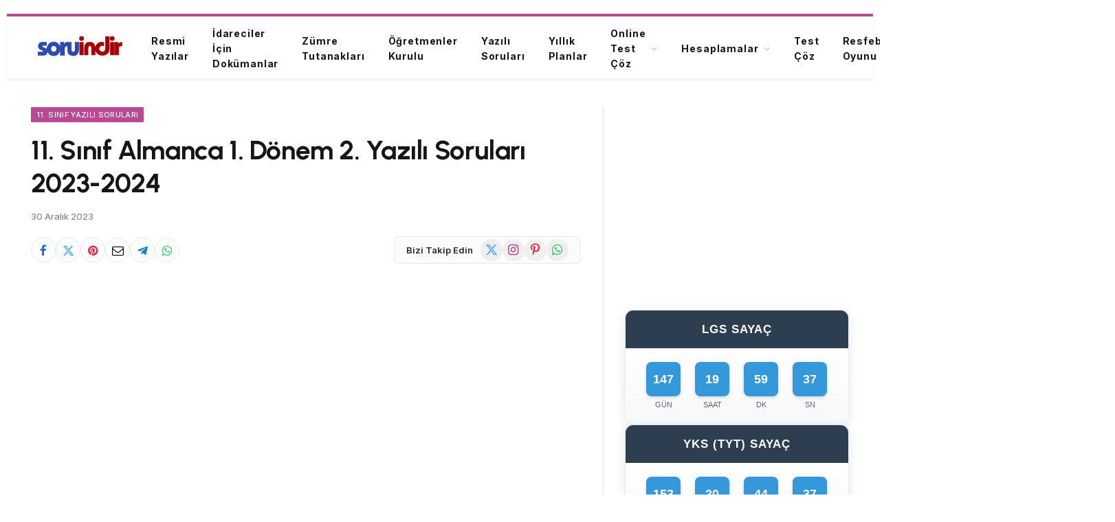

--- FILE ---
content_type: text/html; charset=UTF-8
request_url: https://soruindir.net/11-sinif-almanca-1-donem-2-yazili-sorulari-2023-2024/
body_size: 19293
content:

<!DOCTYPE html>
<html lang="tr" class="s-light site-s-light">

<head>

	<meta charset="UTF-8" />
	<meta name="viewport" content="width=device-width, initial-scale=1" />
	<title>11. Sınıf Almanca 1. Dönem 2. Yazılı Soruları 2023-2024 &#8211; Soru İndir</title><link rel="preload" as="font" href="https://soruindir.net/wp-content/themes/smart-mag/css/icons/fonts/ts-icons.woff2?v3.2" type="font/woff2" crossorigin="anonymous" />
<meta name='robots' content='max-image-preview:large' />
<link rel='dns-prefetch' href='//cdnjs.cloudflare.com' />
<link rel='dns-prefetch' href='//fonts.googleapis.com' />
<link rel="alternate" type="application/rss+xml" title="Soru İndir &raquo; akışı" href="https://soruindir.net/feed/" />
<link rel="alternate" type="application/rss+xml" title="Soru İndir &raquo; yorum akışı" href="https://soruindir.net/comments/feed/" />
<link rel="alternate" type="application/rss+xml" title="Soru İndir &raquo; 11. Sınıf Almanca 1. Dönem 2. Yazılı Soruları 2023-2024 yorum akışı" href="https://soruindir.net/11-sinif-almanca-1-donem-2-yazili-sorulari-2023-2024/feed/" />
<link rel="alternate" title="oEmbed (JSON)" type="application/json+oembed" href="https://soruindir.net/wp-json/oembed/1.0/embed?url=https%3A%2F%2Fsoruindir.net%2F11-sinif-almanca-1-donem-2-yazili-sorulari-2023-2024%2F" />
<link rel="alternate" title="oEmbed (XML)" type="text/xml+oembed" href="https://soruindir.net/wp-json/oembed/1.0/embed?url=https%3A%2F%2Fsoruindir.net%2F11-sinif-almanca-1-donem-2-yazili-sorulari-2023-2024%2F&#038;format=xml" />
<style id='wp-img-auto-sizes-contain-inline-css' type='text/css'>
img:is([sizes=auto i],[sizes^="auto," i]){contain-intrinsic-size:3000px 1500px}
/*# sourceURL=wp-img-auto-sizes-contain-inline-css */
</style>

<link rel='stylesheet' id='mtq_CoreStyleSheets-css' href='https://soruindir.net/wp-content/plugins/mtouch-quiz/mtq_core_style.css?ver=3.1.3' type='text/css' media='all' />
<link rel='stylesheet' id='mtq_ThemeStyleSheets-css' href='https://soruindir.net/wp-content/plugins/mtouch-quiz/mtq_theme_style.css?ver=3.1.3' type='text/css' media='all' />
<link rel='stylesheet' id='sinavNotuHesaplamaCss-css' href='https://soruindir.net/wp-content/plugins/sinav-notu-hesapla/assets/css/front.css?ver=6.9' type='text/css' media='all' />
<style id='wp-emoji-styles-inline-css' type='text/css'>

	img.wp-smiley, img.emoji {
		display: inline !important;
		border: none !important;
		box-shadow: none !important;
		height: 1em !important;
		width: 1em !important;
		margin: 0 0.07em !important;
		vertical-align: -0.1em !important;
		background: none !important;
		padding: 0 !important;
	}
/*# sourceURL=wp-emoji-styles-inline-css */
</style>
<link rel='stylesheet' id='wp-block-library-css' href='https://soruindir.net/wp-includes/css/dist/block-library/style.min.css?ver=6.9' type='text/css' media='all' />
<style id='classic-theme-styles-inline-css' type='text/css'>
/*! This file is auto-generated */
.wp-block-button__link{color:#fff;background-color:#32373c;border-radius:9999px;box-shadow:none;text-decoration:none;padding:calc(.667em + 2px) calc(1.333em + 2px);font-size:1.125em}.wp-block-file__button{background:#32373c;color:#fff;text-decoration:none}
/*# sourceURL=/wp-includes/css/classic-themes.min.css */
</style>
<style id='global-styles-inline-css' type='text/css'>
:root{--wp--preset--aspect-ratio--square: 1;--wp--preset--aspect-ratio--4-3: 4/3;--wp--preset--aspect-ratio--3-4: 3/4;--wp--preset--aspect-ratio--3-2: 3/2;--wp--preset--aspect-ratio--2-3: 2/3;--wp--preset--aspect-ratio--16-9: 16/9;--wp--preset--aspect-ratio--9-16: 9/16;--wp--preset--color--black: #000000;--wp--preset--color--cyan-bluish-gray: #abb8c3;--wp--preset--color--white: #ffffff;--wp--preset--color--pale-pink: #f78da7;--wp--preset--color--vivid-red: #cf2e2e;--wp--preset--color--luminous-vivid-orange: #ff6900;--wp--preset--color--luminous-vivid-amber: #fcb900;--wp--preset--color--light-green-cyan: #7bdcb5;--wp--preset--color--vivid-green-cyan: #00d084;--wp--preset--color--pale-cyan-blue: #8ed1fc;--wp--preset--color--vivid-cyan-blue: #0693e3;--wp--preset--color--vivid-purple: #9b51e0;--wp--preset--gradient--vivid-cyan-blue-to-vivid-purple: linear-gradient(135deg,rgb(6,147,227) 0%,rgb(155,81,224) 100%);--wp--preset--gradient--light-green-cyan-to-vivid-green-cyan: linear-gradient(135deg,rgb(122,220,180) 0%,rgb(0,208,130) 100%);--wp--preset--gradient--luminous-vivid-amber-to-luminous-vivid-orange: linear-gradient(135deg,rgb(252,185,0) 0%,rgb(255,105,0) 100%);--wp--preset--gradient--luminous-vivid-orange-to-vivid-red: linear-gradient(135deg,rgb(255,105,0) 0%,rgb(207,46,46) 100%);--wp--preset--gradient--very-light-gray-to-cyan-bluish-gray: linear-gradient(135deg,rgb(238,238,238) 0%,rgb(169,184,195) 100%);--wp--preset--gradient--cool-to-warm-spectrum: linear-gradient(135deg,rgb(74,234,220) 0%,rgb(151,120,209) 20%,rgb(207,42,186) 40%,rgb(238,44,130) 60%,rgb(251,105,98) 80%,rgb(254,248,76) 100%);--wp--preset--gradient--blush-light-purple: linear-gradient(135deg,rgb(255,206,236) 0%,rgb(152,150,240) 100%);--wp--preset--gradient--blush-bordeaux: linear-gradient(135deg,rgb(254,205,165) 0%,rgb(254,45,45) 50%,rgb(107,0,62) 100%);--wp--preset--gradient--luminous-dusk: linear-gradient(135deg,rgb(255,203,112) 0%,rgb(199,81,192) 50%,rgb(65,88,208) 100%);--wp--preset--gradient--pale-ocean: linear-gradient(135deg,rgb(255,245,203) 0%,rgb(182,227,212) 50%,rgb(51,167,181) 100%);--wp--preset--gradient--electric-grass: linear-gradient(135deg,rgb(202,248,128) 0%,rgb(113,206,126) 100%);--wp--preset--gradient--midnight: linear-gradient(135deg,rgb(2,3,129) 0%,rgb(40,116,252) 100%);--wp--preset--font-size--small: 13px;--wp--preset--font-size--medium: 20px;--wp--preset--font-size--large: 36px;--wp--preset--font-size--x-large: 42px;--wp--preset--spacing--20: 0.44rem;--wp--preset--spacing--30: 0.67rem;--wp--preset--spacing--40: 1rem;--wp--preset--spacing--50: 1.5rem;--wp--preset--spacing--60: 2.25rem;--wp--preset--spacing--70: 3.38rem;--wp--preset--spacing--80: 5.06rem;--wp--preset--shadow--natural: 6px 6px 9px rgba(0, 0, 0, 0.2);--wp--preset--shadow--deep: 12px 12px 50px rgba(0, 0, 0, 0.4);--wp--preset--shadow--sharp: 6px 6px 0px rgba(0, 0, 0, 0.2);--wp--preset--shadow--outlined: 6px 6px 0px -3px rgb(255, 255, 255), 6px 6px rgb(0, 0, 0);--wp--preset--shadow--crisp: 6px 6px 0px rgb(0, 0, 0);}:where(.is-layout-flex){gap: 0.5em;}:where(.is-layout-grid){gap: 0.5em;}body .is-layout-flex{display: flex;}.is-layout-flex{flex-wrap: wrap;align-items: center;}.is-layout-flex > :is(*, div){margin: 0;}body .is-layout-grid{display: grid;}.is-layout-grid > :is(*, div){margin: 0;}:where(.wp-block-columns.is-layout-flex){gap: 2em;}:where(.wp-block-columns.is-layout-grid){gap: 2em;}:where(.wp-block-post-template.is-layout-flex){gap: 1.25em;}:where(.wp-block-post-template.is-layout-grid){gap: 1.25em;}.has-black-color{color: var(--wp--preset--color--black) !important;}.has-cyan-bluish-gray-color{color: var(--wp--preset--color--cyan-bluish-gray) !important;}.has-white-color{color: var(--wp--preset--color--white) !important;}.has-pale-pink-color{color: var(--wp--preset--color--pale-pink) !important;}.has-vivid-red-color{color: var(--wp--preset--color--vivid-red) !important;}.has-luminous-vivid-orange-color{color: var(--wp--preset--color--luminous-vivid-orange) !important;}.has-luminous-vivid-amber-color{color: var(--wp--preset--color--luminous-vivid-amber) !important;}.has-light-green-cyan-color{color: var(--wp--preset--color--light-green-cyan) !important;}.has-vivid-green-cyan-color{color: var(--wp--preset--color--vivid-green-cyan) !important;}.has-pale-cyan-blue-color{color: var(--wp--preset--color--pale-cyan-blue) !important;}.has-vivid-cyan-blue-color{color: var(--wp--preset--color--vivid-cyan-blue) !important;}.has-vivid-purple-color{color: var(--wp--preset--color--vivid-purple) !important;}.has-black-background-color{background-color: var(--wp--preset--color--black) !important;}.has-cyan-bluish-gray-background-color{background-color: var(--wp--preset--color--cyan-bluish-gray) !important;}.has-white-background-color{background-color: var(--wp--preset--color--white) !important;}.has-pale-pink-background-color{background-color: var(--wp--preset--color--pale-pink) !important;}.has-vivid-red-background-color{background-color: var(--wp--preset--color--vivid-red) !important;}.has-luminous-vivid-orange-background-color{background-color: var(--wp--preset--color--luminous-vivid-orange) !important;}.has-luminous-vivid-amber-background-color{background-color: var(--wp--preset--color--luminous-vivid-amber) !important;}.has-light-green-cyan-background-color{background-color: var(--wp--preset--color--light-green-cyan) !important;}.has-vivid-green-cyan-background-color{background-color: var(--wp--preset--color--vivid-green-cyan) !important;}.has-pale-cyan-blue-background-color{background-color: var(--wp--preset--color--pale-cyan-blue) !important;}.has-vivid-cyan-blue-background-color{background-color: var(--wp--preset--color--vivid-cyan-blue) !important;}.has-vivid-purple-background-color{background-color: var(--wp--preset--color--vivid-purple) !important;}.has-black-border-color{border-color: var(--wp--preset--color--black) !important;}.has-cyan-bluish-gray-border-color{border-color: var(--wp--preset--color--cyan-bluish-gray) !important;}.has-white-border-color{border-color: var(--wp--preset--color--white) !important;}.has-pale-pink-border-color{border-color: var(--wp--preset--color--pale-pink) !important;}.has-vivid-red-border-color{border-color: var(--wp--preset--color--vivid-red) !important;}.has-luminous-vivid-orange-border-color{border-color: var(--wp--preset--color--luminous-vivid-orange) !important;}.has-luminous-vivid-amber-border-color{border-color: var(--wp--preset--color--luminous-vivid-amber) !important;}.has-light-green-cyan-border-color{border-color: var(--wp--preset--color--light-green-cyan) !important;}.has-vivid-green-cyan-border-color{border-color: var(--wp--preset--color--vivid-green-cyan) !important;}.has-pale-cyan-blue-border-color{border-color: var(--wp--preset--color--pale-cyan-blue) !important;}.has-vivid-cyan-blue-border-color{border-color: var(--wp--preset--color--vivid-cyan-blue) !important;}.has-vivid-purple-border-color{border-color: var(--wp--preset--color--vivid-purple) !important;}.has-vivid-cyan-blue-to-vivid-purple-gradient-background{background: var(--wp--preset--gradient--vivid-cyan-blue-to-vivid-purple) !important;}.has-light-green-cyan-to-vivid-green-cyan-gradient-background{background: var(--wp--preset--gradient--light-green-cyan-to-vivid-green-cyan) !important;}.has-luminous-vivid-amber-to-luminous-vivid-orange-gradient-background{background: var(--wp--preset--gradient--luminous-vivid-amber-to-luminous-vivid-orange) !important;}.has-luminous-vivid-orange-to-vivid-red-gradient-background{background: var(--wp--preset--gradient--luminous-vivid-orange-to-vivid-red) !important;}.has-very-light-gray-to-cyan-bluish-gray-gradient-background{background: var(--wp--preset--gradient--very-light-gray-to-cyan-bluish-gray) !important;}.has-cool-to-warm-spectrum-gradient-background{background: var(--wp--preset--gradient--cool-to-warm-spectrum) !important;}.has-blush-light-purple-gradient-background{background: var(--wp--preset--gradient--blush-light-purple) !important;}.has-blush-bordeaux-gradient-background{background: var(--wp--preset--gradient--blush-bordeaux) !important;}.has-luminous-dusk-gradient-background{background: var(--wp--preset--gradient--luminous-dusk) !important;}.has-pale-ocean-gradient-background{background: var(--wp--preset--gradient--pale-ocean) !important;}.has-electric-grass-gradient-background{background: var(--wp--preset--gradient--electric-grass) !important;}.has-midnight-gradient-background{background: var(--wp--preset--gradient--midnight) !important;}.has-small-font-size{font-size: var(--wp--preset--font-size--small) !important;}.has-medium-font-size{font-size: var(--wp--preset--font-size--medium) !important;}.has-large-font-size{font-size: var(--wp--preset--font-size--large) !important;}.has-x-large-font-size{font-size: var(--wp--preset--font-size--x-large) !important;}
:where(.wp-block-post-template.is-layout-flex){gap: 1.25em;}:where(.wp-block-post-template.is-layout-grid){gap: 1.25em;}
:where(.wp-block-term-template.is-layout-flex){gap: 1.25em;}:where(.wp-block-term-template.is-layout-grid){gap: 1.25em;}
:where(.wp-block-columns.is-layout-flex){gap: 2em;}:where(.wp-block-columns.is-layout-grid){gap: 2em;}
:root :where(.wp-block-pullquote){font-size: 1.5em;line-height: 1.6;}
/*# sourceURL=global-styles-inline-css */
</style>
<link rel='stylesheet' id='wpAdvQuiz_front_style-css' href='https://soruindir.net/wp-content/plugins/advanced-quiz/css/wpAdvQuiz_front.min.css?ver=1.0.4' type='text/css' media='all' />
<link rel='stylesheet' id='lgs-robot-style-css' href='https://soruindir.net/wp-content/plugins/lgs-master-robot/css/lgs-robot-style.css?ver=6.9' type='text/css' media='all' />
<link rel='stylesheet' id='dashicons-css' href='https://soruindir.net/wp-includes/css/dashicons.min.css?ver=6.9' type='text/css' media='all' />
<link rel='stylesheet' id='resfebe-font-css' href='https://fonts.googleapis.com/css2?family=Fredoka%3Awght%40400%3B500%3B600%3B700&#038;display=swap&#038;ver=6.9' type='text/css' media='all' />
<link rel='stylesheet' id='smartmag-core-css' href='https://soruindir.net/wp-content/themes/smart-mag/style.css?ver=10.3.2' type='text/css' media='all' />
<style id='smartmag-core-inline-css' type='text/css'>
:root { --c-main: #ba4994;
--c-main-rgb: 186,73,148;
--text-font: "Inter", system-ui, -apple-system, "Segoe UI", Arial, sans-serif;
--body-font: "Inter", system-ui, -apple-system, "Segoe UI", Arial, sans-serif;
--title-font: "Urbanist", system-ui, -apple-system, "Segoe UI", Arial, sans-serif;
--title-size-xs: 15px;
--title-size-s: 17px;
--title-fw-semi: 700;
--sidebar-width: 31.925%; }
.post-title:not(._) { letter-spacing: -0.01em; }
.smart-head-main { --c-shadow: rgba(0,0,0,0.07); }
.smart-head-main .smart-head-mid { --head-h: 94px; border-top-width: 4px; border-top-color: var(--c-main); }
.navigation-main .menu > li > a { font-size: 14px; font-weight: bold; letter-spacing: .06em; }
.navigation-main .menu > li li a { font-weight: 500; }
.smart-head-mobile .smart-head-mid { border-top-width: 4px; border-top-color: var(--c-main); }
.smart-head-main .spc-social { --spc-social-fs: 16px; --spc-social-size: 36px; }
.main-footer .upper-footer { background-color: #f3eef2; }
.main-footer .lower-footer { background-color: #ffffff; }
.lower-footer .inner { padding-top: 42px; padding-bottom: 42px; }
.block-head-c2 .heading { font-size: 18px; font-weight: bold; letter-spacing: 0.025em; }
.block-head-c2 { --line-weight: 4px; --c-line: #ffcb4c; }
.block-head-c2 .heading { color: #0a0a0a; }
.s-dark .block-head-c2 .heading { color: #ffffff; }
.has-nums .l-post { --num-font: "Urbanist", system-ui, -apple-system, "Segoe UI", Arial, sans-serif; }
.has-nums-a .l-post .post-title:before,
.has-nums-b .l-post .content:before { font-weight: 500; }
.has-nums:not(.has-nums-c) { --num-color: var(--c-main); }
.has-nums-a .l-post .post-title:before,
.has-nums-b .l-post .content:before { content: counter(ts-loop) "."; }
.post-meta-single .meta-item, .post-meta-single .text-in { font-size: 13px; font-weight: 500; }
.entry-content { line-height: 1.75; }
.site-s-light .s-head-modern .sub-title { color: #5e5e5e; }
.a-wrap-1 { background-color: #02001c; }
@media (min-width: 1200px) { .entry-content { font-size: 16px; }
.s-head-modern-a .post-title { font-size: 39px; } }
@media (min-width: 941px) and (max-width: 1200px) { .navigation-main .menu > li > a { font-size: calc(10px + (14px - 10px) * .7); } }
@media (max-width: 767px) { .post-meta-single .meta-item, .post-meta-single .text-in { font-size: 12px; } }


/*# sourceURL=smartmag-core-inline-css */
</style>
<link rel='stylesheet' id='smartmag-magnific-popup-css' href='https://soruindir.net/wp-content/themes/smart-mag/css/lightbox.css?ver=10.3.2' type='text/css' media='all' />
<link rel='stylesheet' id='smartmag-icons-css' href='https://soruindir.net/wp-content/themes/smart-mag/css/icons/icons.css?ver=10.3.2' type='text/css' media='all' />
<link rel='stylesheet' id='smartmag-gfonts-custom-css' href='https://fonts.googleapis.com/css?family=Inter%3A400%2C500%2C600%2C700%7CUrbanist%3A400%2C500%2C600%2C700&#038;display=swap' type='text/css' media='all' />
<script type="text/javascript" src="https://soruindir.net/wp-includes/js/jquery/jquery.min.js?ver=3.7.1" id="jquery-core-js"></script>
<script type="text/javascript" src="https://soruindir.net/wp-includes/js/jquery/jquery-migrate.min.js?ver=3.4.1" id="jquery-migrate-js"></script>
<script type="text/javascript" src="https://soruindir.net/wp-content/plugins/mtouch-quiz/script.js?ver=3.1.3" id="mtq_script-js"></script>
<script type="text/javascript" src="https://soruindir.net/wp-content/plugins/sinav-notu-hesapla/assets/js/dgs_puan_hesapla.js?ver=1" id="dgsNotuHesaplaJs-js"></script>
<script type="text/javascript" src="https://soruindir.net/wp-content/plugins/sinav-notu-hesapla/assets/js/ajax.js?ver=1" id="sinavNotuHesaplamaJs-js"></script>
<script type="text/javascript" id="smartmag-lazy-inline-js-after">
/* <![CDATA[ */
/**
 * @copyright ThemeSphere
 * @preserve
 */
var BunyadLazy={};BunyadLazy.load=function(){function a(e,n){var t={};e.dataset.bgset&&e.dataset.sizes?(t.sizes=e.dataset.sizes,t.srcset=e.dataset.bgset):t.src=e.dataset.bgsrc,function(t){var a=t.dataset.ratio;if(0<a){const e=t.parentElement;if(e.classList.contains("media-ratio")){const n=e.style;n.getPropertyValue("--a-ratio")||(n.paddingBottom=100/a+"%")}}}(e);var a,o=document.createElement("img");for(a in o.onload=function(){var t="url('"+(o.currentSrc||o.src)+"')",a=e.style;a.backgroundImage!==t&&requestAnimationFrame(()=>{a.backgroundImage=t,n&&n()}),o.onload=null,o.onerror=null,o=null},o.onerror=o.onload,t)o.setAttribute(a,t[a]);o&&o.complete&&0<o.naturalWidth&&o.onload&&o.onload()}function e(t){t.dataset.loaded||a(t,()=>{document.dispatchEvent(new Event("lazyloaded")),t.dataset.loaded=1})}function n(t){"complete"===document.readyState?t():window.addEventListener("load",t)}return{initEarly:function(){var t,a=()=>{document.querySelectorAll(".img.bg-cover:not(.lazyload)").forEach(e)};"complete"!==document.readyState?(t=setInterval(a,150),n(()=>{a(),clearInterval(t)})):a()},callOnLoad:n,initBgImages:function(t){t&&n(()=>{document.querySelectorAll(".img.bg-cover").forEach(e)})},bgLoad:a}}(),BunyadLazy.load.initEarly();
//# sourceURL=smartmag-lazy-inline-js-after
/* ]]> */
</script>
<link rel="https://api.w.org/" href="https://soruindir.net/wp-json/" /><link rel="alternate" title="JSON" type="application/json" href="https://soruindir.net/wp-json/wp/v2/posts/84416" /><link rel="EditURI" type="application/rsd+xml" title="RSD" href="https://soruindir.net/xmlrpc.php?rsd" />
<meta name="generator" content="WordPress 6.9" />
<link rel="canonical" href="https://soruindir.net/11-sinif-almanca-1-donem-2-yazili-sorulari-2023-2024/" />
<link rel='shortlink' href='https://soruindir.net/?p=84416' />
<script src="https://accounts.google.com/gsi/client" async defer></script><script type="text/javascript">
           var ajaxurl = "https://soruindir.net/wp-admin/admin-ajax.php";
         </script>
		<script>
		var BunyadSchemeKey = 'bunyad-scheme';
		(() => {
			const d = document.documentElement;
			const c = d.classList;
			var scheme = localStorage.getItem(BunyadSchemeKey);
			
			if (scheme) {
				d.dataset.origClass = c;
				scheme === 'dark' ? c.remove('s-light', 'site-s-light') : c.remove('s-dark', 'site-s-dark');
				c.add('site-s-' + scheme, 's-' + scheme);
			}
		})();
		</script>
		<meta name="generator" content="Elementor 3.34.1; features: additional_custom_breakpoints; settings: css_print_method-external, google_font-enabled, font_display-auto">
			<style>
				.e-con.e-parent:nth-of-type(n+4):not(.e-lazyloaded):not(.e-no-lazyload),
				.e-con.e-parent:nth-of-type(n+4):not(.e-lazyloaded):not(.e-no-lazyload) * {
					background-image: none !important;
				}
				@media screen and (max-height: 1024px) {
					.e-con.e-parent:nth-of-type(n+3):not(.e-lazyloaded):not(.e-no-lazyload),
					.e-con.e-parent:nth-of-type(n+3):not(.e-lazyloaded):not(.e-no-lazyload) * {
						background-image: none !important;
					}
				}
				@media screen and (max-height: 640px) {
					.e-con.e-parent:nth-of-type(n+2):not(.e-lazyloaded):not(.e-no-lazyload),
					.e-con.e-parent:nth-of-type(n+2):not(.e-lazyloaded):not(.e-no-lazyload) * {
						background-image: none !important;
					}
				}
			</style>
			<script async type="application/javascript"
        src="https://news.google.com/swg/js/v1/swg-basic.js"></script>
<script>
  (self.SWG_BASIC = self.SWG_BASIC || []).push( basicSubscriptions => {
    basicSubscriptions.init({
      type: "NewsArticle",
      isPartOfType: ["Product"],
      isPartOfProductId: "CAow7uu1DA:openaccess",
      clientOptions: { theme: "light", lang: "tr" },
    });
  });
</script><!-- Google tag (gtag.js) -->
<script async src="https://www.googletagmanager.com/gtag/js?id=G-GH03CT95RT"></script>
<script>
  window.dataLayer = window.dataLayer || [];
  function gtag(){dataLayer.push(arguments);}
  gtag('js', new Date());

  gtag('config', 'G-GH03CT95RT');
</script><link rel="icon" href="https://soruindir.net/wp-content/uploads/2021/01/cropped-soruindir144-32x32.png" sizes="32x32" />
<link rel="icon" href="https://soruindir.net/wp-content/uploads/2021/01/cropped-soruindir144-192x192.png" sizes="192x192" />
<link rel="apple-touch-icon" href="https://soruindir.net/wp-content/uploads/2021/01/cropped-soruindir144-180x180.png" />
<meta name="msapplication-TileImage" content="https://soruindir.net/wp-content/uploads/2021/01/cropped-soruindir144-270x270.png" />


</head>

<body data-rsssl=1 class="wp-singular post-template-default single single-post postid-84416 single-format-standard wp-theme-smart-mag right-sidebar post-layout-modern post-cat-18 has-lb has-lb-sm ts-img-hov-fade has-sb-sep layout-normal elementor-default elementor-kit-34285">



<div class="main-wrap">

	
<div class="off-canvas-backdrop"></div>
<div class="mobile-menu-container off-canvas" id="off-canvas">

	<div class="off-canvas-head">
		<a href="#" class="close">
			<span class="visuallyhidden">Menüyü Kapat</span>
			<i class="tsi tsi-times"></i>
		</a>

		<div class="ts-logo">
			<img class="logo-mobile logo-image" src="https://soruindir.net/wp-content/uploads/2021/02/soruindirlogo.png" width="100" height="50" alt="Soru İndir"/>		</div>
	</div>

	<div class="off-canvas-content">

		
			<ul id="menu-ust-menu" class="mobile-menu"><li id="menu-item-96518" class="menu-item menu-item-type-taxonomy menu-item-object-category menu-item-96518"><a href="https://soruindir.net/category/mevzuat/resmi-yazilar/">Resmi Yazılar</a></li>
<li id="menu-item-96519" class="menu-item menu-item-type-taxonomy menu-item-object-category menu-item-96519"><a href="https://soruindir.net/category/idareciler-icin-dokumanlar/">İdareciler İçin Dokümanlar</a></li>
<li id="menu-item-96520" class="menu-item menu-item-type-taxonomy menu-item-object-category menu-item-96520"><a href="https://soruindir.net/category/zumre-toplanti-tutanaklari/">Zümre Tutanakları</a></li>
<li id="menu-item-96521" class="menu-item menu-item-type-taxonomy menu-item-object-category menu-item-96521"><a href="https://soruindir.net/category/ogretmenler-kurulu-toplanti-tutanaklari/">Öğretmenler Kurulu</a></li>
<li id="menu-item-96522" class="menu-item menu-item-type-taxonomy menu-item-object-category current-post-ancestor menu-item-96522"><a href="https://soruindir.net/category/yazili-sorulari/">Yazılı Soruları</a></li>
<li id="menu-item-96523" class="menu-item menu-item-type-taxonomy menu-item-object-category menu-item-96523"><a href="https://soruindir.net/category/yillik-planlar/">Yıllık Planlar</a></li>
<li id="menu-item-96524" class="menu-item menu-item-type-taxonomy menu-item-object-category menu-item-has-children menu-item-96524"><a href="https://soruindir.net/category/online-test-coz/">Online Test Çöz</a>
<ul class="sub-menu">
	<li id="menu-item-96525" class="menu-item menu-item-type-taxonomy menu-item-object-category menu-item-96525"><a href="https://soruindir.net/category/online-test-coz/lise-online-test-coz/">Lise Online Test</a></li>
	<li id="menu-item-96526" class="menu-item menu-item-type-taxonomy menu-item-object-category menu-item-has-children menu-item-96526"><a href="https://soruindir.net/category/online-test-coz/meb-sinavlari/">MEB Sınavları</a>
	<ul class="sub-menu">
		<li id="menu-item-96527" class="menu-item menu-item-type-taxonomy menu-item-object-category menu-item-has-children menu-item-96527"><a href="https://soruindir.net/category/online-test-coz/meb-sinavlari/lgs-testleri-coz/">LGS Testleri Çöz</a>
		<ul class="sub-menu">
			<li id="menu-item-96528" class="menu-item menu-item-type-taxonomy menu-item-object-category menu-item-96528"><a href="https://soruindir.net/category/online-test-coz/meb-sinavlari/lgs-testleri-coz/lgs-din-kulturu-testleri-online-coz/">LGS Din Kültürü Testleri Online Çöz</a></li>
			<li id="menu-item-96529" class="menu-item menu-item-type-taxonomy menu-item-object-category menu-item-96529"><a href="https://soruindir.net/category/online-test-coz/meb-sinavlari/lgs-testleri-coz/lgs-fen-bilimleri-testleri-online-coz/">LGS Fen Bilimleri Testleri Online Çöz</a></li>
			<li id="menu-item-96530" class="menu-item menu-item-type-taxonomy menu-item-object-category menu-item-96530"><a href="https://soruindir.net/category/online-test-coz/meb-sinavlari/lgs-testleri-coz/lgs-ingilizce-testleri-online-coz/">LGS İngilizce Testleri Online Çöz</a></li>
			<li id="menu-item-96531" class="menu-item menu-item-type-taxonomy menu-item-object-category menu-item-96531"><a href="https://soruindir.net/category/online-test-coz/meb-sinavlari/lgs-testleri-coz/lgs-inkilap-tarihi-testleri-online-coz/">LGS İnkılap Tarihi Testleri Online Çöz</a></li>
			<li id="menu-item-96532" class="menu-item menu-item-type-taxonomy menu-item-object-category menu-item-96532"><a href="https://soruindir.net/category/online-test-coz/meb-sinavlari/lgs-testleri-coz/lgs-matematik-testleri-online-coz/">LGS Matematik Testleri Online Çöz</a></li>
			<li id="menu-item-96533" class="menu-item menu-item-type-taxonomy menu-item-object-category menu-item-96533"><a href="https://soruindir.net/category/online-test-coz/meb-sinavlari/lgs-testleri-coz/lgs-turkce-testleri-online-coz/">LGS Türkçe Testleri Online Çöz</a></li>
		</ul>
</li>
		<li id="menu-item-96534" class="menu-item menu-item-type-taxonomy menu-item-object-category menu-item-96534"><a href="https://soruindir.net/category/online-test-coz/meb-sinavlari/meb-acik-lise-sinavi/">MEB Açık Lise Sınavı</a></li>
		<li id="menu-item-96535" class="menu-item menu-item-type-taxonomy menu-item-object-category menu-item-96535"><a href="https://soruindir.net/category/online-test-coz/meb-sinavlari/meb-acik-ortaokul-sinavi/">MEB Açık Ortaokul Sınavı</a></li>
		<li id="menu-item-96536" class="menu-item menu-item-type-taxonomy menu-item-object-category menu-item-96536"><a href="https://soruindir.net/category/online-test-coz/meb-sinavlari/ekys-testleri-coz/">MEB EKYS Testleri Çöz</a></li>
		<li id="menu-item-96537" class="menu-item menu-item-type-taxonomy menu-item-object-category menu-item-96537"><a href="https://soruindir.net/category/online-test-coz/meb-sinavlari/meb-kazanim-kavrama-testleri/">MEB Kazanım Kavrama Testleri</a></li>
		<li id="menu-item-96538" class="menu-item menu-item-type-taxonomy menu-item-object-category menu-item-has-children menu-item-96538"><a href="https://soruindir.net/category/online-test-coz/meb-sinavlari/meb-uzman-ve-basogretmenlik-kariyer-sinavi-testleri-coz/">MEB Uzman ve Başöğretmenlik Kariyer Sınavı Testleri Çöz</a>
		<ul class="sub-menu">
			<li id="menu-item-96539" class="menu-item menu-item-type-taxonomy menu-item-object-category menu-item-96539"><a href="https://soruindir.net/category/online-test-coz/meb-sinavlari/meb-uzman-ve-basogretmenlik-kariyer-sinavi-testleri-coz/meb-uzman-ve-basogretmenlik-deneme-sinavlari-online-coz/">MEB Uzman ve Başöğretmenlik Deneme Sınavları Online Çöz</a></li>
			<li id="menu-item-96540" class="menu-item menu-item-type-taxonomy menu-item-object-category menu-item-96540"><a href="https://soruindir.net/category/online-test-coz/meb-sinavlari/meb-uzman-ve-basogretmenlik-kariyer-sinavi-testleri-coz/meb-uzman-ve-basogretmenlik-sinavi-bilissel-dusunme-becerileri-testleri-online-coz/">MEB Uzman ve Başöğretmenlik Sınavı &#8211; Bilişsel Düşünme Becerileri Testleri Online Çöz</a></li>
			<li id="menu-item-96541" class="menu-item menu-item-type-taxonomy menu-item-object-category menu-item-96541"><a href="https://soruindir.net/category/online-test-coz/meb-sinavlari/meb-uzman-ve-basogretmenlik-kariyer-sinavi-testleri-coz/meb-uzman-ve-basogretmenlik-sinavi-cevre-egitimi-ve-iklim-degisikligi-testleri-online-coz/">MEB Uzman ve Başöğretmenlik Sınavı &#8211; Çevre Eğitimi ve İklim Değişikliği Testleri Online Çöz</a></li>
			<li id="menu-item-96542" class="menu-item menu-item-type-taxonomy menu-item-object-category menu-item-96542"><a href="https://soruindir.net/category/online-test-coz/meb-sinavlari/meb-uzman-ve-basogretmenlik-kariyer-sinavi-testleri-coz/meb-uzman-ve-basogretmenlik-sinavi-dijital-yetkinlik-testleri-online-coz/">MEB Uzman ve Başöğretmenlik Sınavı &#8211; Dijital Yetkinlik Testleri Online Çöz</a></li>
			<li id="menu-item-96543" class="menu-item menu-item-type-taxonomy menu-item-object-category menu-item-96543"><a href="https://soruindir.net/category/online-test-coz/meb-sinavlari/meb-uzman-ve-basogretmenlik-kariyer-sinavi-testleri-coz/meb-uzman-ve-basogretmenlik-sinavi-egitim-arastirmalari-ve-ar-ge-calismalari-testleri-online-coz/">MEB Uzman ve Başöğretmenlik Sınavı &#8211; Eğitim Araştırmaları ve Ar-Ge Çalışmaları Testleri Online Çöz</a></li>
			<li id="menu-item-96544" class="menu-item menu-item-type-taxonomy menu-item-object-category menu-item-96544"><a href="https://soruindir.net/category/online-test-coz/meb-sinavlari/meb-uzman-ve-basogretmenlik-kariyer-sinavi-testleri-coz/meb-uzman-ve-basogretmenlik-sinavi-egitimde-kapsayicilik-testleri-online-coz/">MEB Uzman ve Başöğretmenlik Sınavı &#8211; Eğitimde Kapsayıcılık Testleri Online Çöz</a></li>
			<li id="menu-item-96545" class="menu-item menu-item-type-taxonomy menu-item-object-category menu-item-96545"><a href="https://soruindir.net/category/online-test-coz/meb-sinavlari/meb-uzman-ve-basogretmenlik-kariyer-sinavi-testleri-coz/meb-uzman-ve-basogretmenlik-sinavi-guvenli-okul-ve-okul-guvenligi-testleri-online-coz/">MEB Uzman ve Başöğretmenlik Sınavı &#8211; Güvenli Okul ve Okul Güvenliği Testleri Online Çöz</a></li>
			<li id="menu-item-96546" class="menu-item menu-item-type-taxonomy menu-item-object-category menu-item-96546"><a href="https://soruindir.net/category/online-test-coz/meb-sinavlari/meb-uzman-ve-basogretmenlik-kariyer-sinavi-testleri-coz/meb-uzman-ve-basogretmenlik-sinavi-ogrenme-ve-ogretme-surecleri-testleri-online-coz/">MEB Uzman ve Başöğretmenlik Sınavı &#8211; Öğrenme ve Öğretme Süreçleri Testleri Online Çöz</a></li>
			<li id="menu-item-96547" class="menu-item menu-item-type-taxonomy menu-item-object-category menu-item-96547"><a href="https://soruindir.net/category/online-test-coz/meb-sinavlari/meb-uzman-ve-basogretmenlik-kariyer-sinavi-testleri-coz/meb-uzman-ve-basogretmenlik-sinavi-okul-gelistirme-ve-liderlik-testleri-online-coz/">MEB Uzman ve Başöğretmenlik Sınavı &#8211; Okul Geliştirme ve Liderlik Testleri Online Çöz</a></li>
			<li id="menu-item-96548" class="menu-item menu-item-type-taxonomy menu-item-object-category menu-item-96548"><a href="https://soruindir.net/category/online-test-coz/meb-sinavlari/meb-uzman-ve-basogretmenlik-kariyer-sinavi-testleri-coz/meb-uzman-ve-basogretmenlik-sinavi-olcme-ve-degerlendirme-testleri-online-coz/">MEB Uzman ve Başöğretmenlik Sınavı &#8211; Ölçme ve Değerlendirme Testleri Online Çöz</a></li>
			<li id="menu-item-96549" class="menu-item menu-item-type-taxonomy menu-item-object-category menu-item-96549"><a href="https://soruindir.net/category/online-test-coz/meb-sinavlari/meb-uzman-ve-basogretmenlik-kariyer-sinavi-testleri-coz/meb-uzman-ve-basogretmenlik-sinavi-ozel-egitim-ve-rehberlik-testleri-online-coz/">MEB Uzman ve Başöğretmenlik Sınavı &#8211; Özel Eğitim ve Rehberlik Testleri Online Çöz</a></li>
			<li id="menu-item-96550" class="menu-item menu-item-type-taxonomy menu-item-object-category menu-item-96550"><a href="https://soruindir.net/category/online-test-coz/meb-sinavlari/meb-uzman-ve-basogretmenlik-kariyer-sinavi-testleri-coz/meb-uzman-ve-basogretmenlik-sinavi-sosyal-duygusal-ogrenme-becerilerin-gelistirilmesi-testleri-online-coz/">MEB Uzman ve Başöğretmenlik Sınavı &#8211; Sosyal Duygusal Öğrenme Becerilerin Geliştirilmesi Testleri Online Çöz</a></li>
			<li id="menu-item-96551" class="menu-item menu-item-type-taxonomy menu-item-object-category menu-item-96551"><a href="https://soruindir.net/category/online-test-coz/meb-sinavlari/meb-uzman-ve-basogretmenlik-kariyer-sinavi-testleri-coz/meb-uzman-ve-basogretmenlik-sinavi-sosyal-etkilesim-ve-iletisim-testleri-online-coz/">MEB Uzman ve Başöğretmenlik Sınavı &#8211; Sosyal Etkileşim ve İletişim Testleri Online Çöz</a></li>
		</ul>
</li>
	</ul>
</li>
	<li id="menu-item-96552" class="menu-item menu-item-type-taxonomy menu-item-object-category menu-item-96552"><a href="https://soruindir.net/category/online-test-coz/ortaokul-online-test-coz/">Ortaokul Online Test</a></li>
	<li id="menu-item-96553" class="menu-item menu-item-type-taxonomy menu-item-object-category menu-item-has-children menu-item-96553"><a href="https://soruindir.net/category/online-test-coz/osym-sinavlari/">ÖSYM Sınavları</a>
	<ul class="sub-menu">
		<li id="menu-item-96554" class="menu-item menu-item-type-taxonomy menu-item-object-category menu-item-96554"><a href="https://soruindir.net/category/online-test-coz/osym-sinavlari/msu-sinavi-testleri-coz/">MSÜ Sınavı Testleri Çöz</a></li>
	</ul>
</li>
</ul>
</li>
<li id="menu-item-96565" class="menu-item menu-item-type-custom menu-item-object-custom menu-item-home menu-item-has-children menu-item-96565"><a href="https://soruindir.net">Hesaplamalar</a>
<ul class="sub-menu">
	<li id="menu-item-96594" class="menu-item menu-item-type-post_type menu-item-object-page menu-item-96594"><a href="https://soruindir.net/acikogretim-puan-hesaplama/">Açıköğretim Puan Hesaplama</a></li>
	<li id="menu-item-96585" class="menu-item menu-item-type-post_type menu-item-object-page menu-item-96585"><a href="https://soruindir.net/ales-puan-hesaplama/">ALES Puan Hesaplama</a></li>
	<li id="menu-item-96567" class="menu-item menu-item-type-post_type menu-item-object-page menu-item-96567"><a href="https://soruindir.net/aof-puan-hesaplama/">AÖF Puan Hesaplama</a></li>
	<li id="menu-item-96591" class="menu-item menu-item-type-post_type menu-item-object-page menu-item-96591"><a href="https://soruindir.net/dib-mbsts-puan-hesaplama/">DİB-MBSTS Puan Hesaplama</a></li>
	<li id="menu-item-96568" class="menu-item menu-item-type-post_type menu-item-object-page menu-item-96568"><a href="https://soruindir.net/dgs-puan-hesaplama/">DGS Puan Hesaplama</a></li>
	<li id="menu-item-96569" class="menu-item menu-item-type-post_type menu-item-object-page menu-item-96569"><a href="https://soruindir.net/dus-puan-hesaplama/">DUS Puan Hesaplama</a></li>
	<li id="menu-item-96570" class="menu-item menu-item-type-post_type menu-item-object-page menu-item-96570"><a href="https://soruindir.net/ehliyet-sinavi-puan-hesaplama/">Ehliyet Sınavı Puan Hesaplama</a></li>
	<li id="menu-item-96603" class="menu-item menu-item-type-post_type menu-item-object-page menu-item-96603"><a href="https://soruindir.net/ekpss-puan-hesaplama/">EKPSS Puan Hesaplama</a></li>
	<li id="menu-item-96566" class="menu-item menu-item-type-post_type menu-item-object-page menu-item-96566"><a href="https://soruindir.net/ekys-puan-hesapla/">EKYS Puan Hesapla</a></li>
	<li id="menu-item-96599" class="menu-item menu-item-type-post_type menu-item-object-page menu-item-96599"><a href="https://soruindir.net/hakim-ve-savci-yardimciligi-sinavi-puan-hesaplama/">Hakim ve Savcı Yardımcılığı Sınavı Puan Hesaplama</a></li>
	<li id="menu-item-96571" class="menu-item menu-item-type-post_type menu-item-object-page menu-item-96571"><a href="https://soruindir.net/iokbs-puan-hesaplama/">İOKBS Puan Hesaplama</a></li>
	<li id="menu-item-96581" class="menu-item menu-item-type-post_type menu-item-object-page menu-item-96581"><a href="https://soruindir.net/kpss-puan-hesaplama/">KPSS Puan Hesaplama</a></li>
	<li id="menu-item-96572" class="menu-item menu-item-type-post_type menu-item-object-page menu-item-96572"><a href="https://soruindir.net/lgs-puan-hesaplama/">LGS Puan Hesaplama</a></li>
	<li id="menu-item-96573" class="menu-item menu-item-type-post_type menu-item-object-page menu-item-96573"><a href="https://soruindir.net/lise-takdir-tesekkur-hesaplama/">Lise Takdir Teşekkür Hesaplama</a></li>
	<li id="menu-item-96578" class="menu-item menu-item-type-post_type menu-item-object-page menu-item-96578"><a href="https://soruindir.net/msu-puan-hesaplama/">MSÜ Puan Hesaplama</a></li>
	<li id="menu-item-96606" class="menu-item menu-item-type-post_type menu-item-object-page menu-item-96606"><a href="https://soruindir.net/ozel-guvenlik-sinavi-puan-hesaplama/">Özel Güvenlik Sınavı Puan Hesaplama</a></li>
	<li id="menu-item-96574" class="menu-item menu-item-type-post_type menu-item-object-page menu-item-96574"><a href="https://soruindir.net/tus-puan-hesaplama/">TUS Puan Hesaplama</a></li>
	<li id="menu-item-96575" class="menu-item menu-item-type-post_type menu-item-object-page menu-item-96575"><a href="https://soruindir.net/yds-puan-hesaplama/">YDS Puan Hesaplama</a></li>
	<li id="menu-item-96576" class="menu-item menu-item-type-post_type menu-item-object-page menu-item-96576"><a href="https://soruindir.net/yks-puan-hesaplama/">YKS Puan Hesaplama</a></li>
</ul>
</li>
<li id="menu-item-99433" class="menu-item menu-item-type-post_type menu-item-object-page menu-item-99433"><a href="https://soruindir.net/test-coz/">Test Çöz</a></li>
<li id="menu-item-100306" class="menu-item menu-item-type-post_type menu-item-object-page menu-item-has-children menu-item-100306"><a href="https://soruindir.net/resfebe-oyna/">Resfebe Oyunu</a>
<ul class="sub-menu">
	<li id="menu-item-100333" class="menu-item menu-item-type-post_type menu-item-object-page menu-item-100333"><a href="https://soruindir.net/resfebe-calisma-kagidi-olustur/">Resfebe Çalışma Kağıdı Oluştur</a></li>
</ul>
</li>
<li id="menu-item-100371" class="menu-item menu-item-type-post_type menu-item-object-page menu-item-100371"><a href="https://soruindir.net/matematik-yarisi/">Matematik Yarışı</a></li>
</ul>
		
		
		
		<div class="spc-social-block spc-social spc-social-b smart-head-social">
		
			
				<a href="https://www.facebook.com/soruindirr" class="link service s-facebook" target="_blank" rel="nofollow noopener">
					<i class="icon tsi tsi-facebook"></i>					<span class="visuallyhidden">Facebook</span>
				</a>
									
			
				<a href="https://www.x.com/egitimajanscom" class="link service s-twitter" target="_blank" rel="nofollow noopener">
					<i class="icon tsi tsi-twitter"></i>					<span class="visuallyhidden">X (Twitter)</span>
				</a>
									
			
				<a href="https://www.instagram.com/egitimajanscom" class="link service s-instagram" target="_blank" rel="nofollow noopener">
					<i class="icon tsi tsi-instagram"></i>					<span class="visuallyhidden">Instagram</span>
				</a>
									
			
				<a href="#" class="link service s-threads" target="_blank" rel="nofollow noopener">
					<i class="icon tsi tsi-threads"></i>					<span class="visuallyhidden">Threads</span>
				</a>
									
			
		</div>

		
	</div>

</div>
<div class="smart-head smart-head-a smart-head-main" id="smart-head" data-sticky="auto" data-sticky-type="smart" data-sticky-full>
	
	<div class="smart-head-row smart-head-mid smart-head-row-3 is-light has-center-nav smart-head-row-full">

		<div class="inner full">

							
				<div class="items items-left ">
					<a href="https://soruindir.net/" title="Soru İndir" rel="home" class="logo-link ts-logo logo-is-image">
		<span>
			
				
					<img src="https://soruindir.net/wp-content/uploads/2021/02/soruindirlogo.png" class="logo-image" alt="Soru İndir" width="200" height="100"/>
									 
					</span>
	</a>				</div>

							
				<div class="items items-center ">
					<div class="nav-wrap">
		<nav class="navigation navigation-main nav-hov-a">
			<ul id="menu-ust-menu-1" class="menu"><li class="menu-item menu-item-type-taxonomy menu-item-object-category menu-cat-334 menu-item-96518"><a href="https://soruindir.net/category/mevzuat/resmi-yazilar/">Resmi Yazılar</a></li>
<li class="menu-item menu-item-type-taxonomy menu-item-object-category menu-cat-46 menu-item-96519"><a href="https://soruindir.net/category/idareciler-icin-dokumanlar/">İdareciler İçin Dokümanlar</a></li>
<li class="menu-item menu-item-type-taxonomy menu-item-object-category menu-cat-3 menu-item-96520"><a href="https://soruindir.net/category/zumre-toplanti-tutanaklari/">Zümre Tutanakları</a></li>
<li class="menu-item menu-item-type-taxonomy menu-item-object-category menu-cat-253 menu-item-96521"><a href="https://soruindir.net/category/ogretmenler-kurulu-toplanti-tutanaklari/">Öğretmenler Kurulu</a></li>
<li class="menu-item menu-item-type-taxonomy menu-item-object-category current-post-ancestor menu-cat-10 menu-item-96522"><a href="https://soruindir.net/category/yazili-sorulari/">Yazılı Soruları</a></li>
<li class="menu-item menu-item-type-taxonomy menu-item-object-category menu-cat-2 menu-item-96523"><a href="https://soruindir.net/category/yillik-planlar/">Yıllık Planlar</a></li>
<li class="menu-item menu-item-type-taxonomy menu-item-object-category menu-item-has-children menu-cat-64 menu-item-96524"><a href="https://soruindir.net/category/online-test-coz/">Online Test Çöz</a>
<ul class="sub-menu">
	<li class="menu-item menu-item-type-taxonomy menu-item-object-category menu-cat-242 menu-item-96525"><a href="https://soruindir.net/category/online-test-coz/lise-online-test-coz/">Lise Online Test</a></li>
	<li class="menu-item menu-item-type-taxonomy menu-item-object-category menu-item-has-children menu-cat-243 menu-item-96526"><a href="https://soruindir.net/category/online-test-coz/meb-sinavlari/">MEB Sınavları</a>
	<ul class="sub-menu">
		<li class="menu-item menu-item-type-taxonomy menu-item-object-category menu-item-has-children menu-cat-91 menu-item-96527"><a href="https://soruindir.net/category/online-test-coz/meb-sinavlari/lgs-testleri-coz/">LGS Testleri Çöz</a>
		<ul class="sub-menu">
			<li class="menu-item menu-item-type-taxonomy menu-item-object-category menu-cat-1305 menu-item-96528"><a href="https://soruindir.net/category/online-test-coz/meb-sinavlari/lgs-testleri-coz/lgs-din-kulturu-testleri-online-coz/">LGS Din Kültürü Testleri Online Çöz</a></li>
			<li class="menu-item menu-item-type-taxonomy menu-item-object-category menu-cat-1304 menu-item-96529"><a href="https://soruindir.net/category/online-test-coz/meb-sinavlari/lgs-testleri-coz/lgs-fen-bilimleri-testleri-online-coz/">LGS Fen Bilimleri Testleri Online Çöz</a></li>
			<li class="menu-item menu-item-type-taxonomy menu-item-object-category menu-cat-1307 menu-item-96530"><a href="https://soruindir.net/category/online-test-coz/meb-sinavlari/lgs-testleri-coz/lgs-ingilizce-testleri-online-coz/">LGS İngilizce Testleri Online Çöz</a></li>
			<li class="menu-item menu-item-type-taxonomy menu-item-object-category menu-cat-1306 menu-item-96531"><a href="https://soruindir.net/category/online-test-coz/meb-sinavlari/lgs-testleri-coz/lgs-inkilap-tarihi-testleri-online-coz/">LGS İnkılap Tarihi Testleri Online Çöz</a></li>
			<li class="menu-item menu-item-type-taxonomy menu-item-object-category menu-cat-1303 menu-item-96532"><a href="https://soruindir.net/category/online-test-coz/meb-sinavlari/lgs-testleri-coz/lgs-matematik-testleri-online-coz/">LGS Matematik Testleri Online Çöz</a></li>
			<li class="menu-item menu-item-type-taxonomy menu-item-object-category menu-cat-1302 menu-item-96533"><a href="https://soruindir.net/category/online-test-coz/meb-sinavlari/lgs-testleri-coz/lgs-turkce-testleri-online-coz/">LGS Türkçe Testleri Online Çöz</a></li>
		</ul>
</li>
		<li class="menu-item menu-item-type-taxonomy menu-item-object-category menu-cat-246 menu-item-96534"><a href="https://soruindir.net/category/online-test-coz/meb-sinavlari/meb-acik-lise-sinavi/">MEB Açık Lise Sınavı</a></li>
		<li class="menu-item menu-item-type-taxonomy menu-item-object-category menu-cat-247 menu-item-96535"><a href="https://soruindir.net/category/online-test-coz/meb-sinavlari/meb-acik-ortaokul-sinavi/">MEB Açık Ortaokul Sınavı</a></li>
		<li class="menu-item menu-item-type-taxonomy menu-item-object-category menu-cat-248 menu-item-96536"><a href="https://soruindir.net/category/online-test-coz/meb-sinavlari/ekys-testleri-coz/">MEB EKYS Testleri Çöz</a></li>
		<li class="menu-item menu-item-type-taxonomy menu-item-object-category menu-cat-94 menu-item-96537"><a href="https://soruindir.net/category/online-test-coz/meb-sinavlari/meb-kazanim-kavrama-testleri/">MEB Kazanım Kavrama Testleri</a></li>
		<li class="menu-item menu-item-type-taxonomy menu-item-object-category menu-item-has-children menu-cat-1258 menu-item-96538"><a href="https://soruindir.net/category/online-test-coz/meb-sinavlari/meb-uzman-ve-basogretmenlik-kariyer-sinavi-testleri-coz/">MEB Uzman ve Başöğretmenlik Kariyer Sınavı Testleri Çöz</a>
		<ul class="sub-menu">
			<li class="menu-item menu-item-type-taxonomy menu-item-object-category menu-cat-1271 menu-item-96539"><a href="https://soruindir.net/category/online-test-coz/meb-sinavlari/meb-uzman-ve-basogretmenlik-kariyer-sinavi-testleri-coz/meb-uzman-ve-basogretmenlik-deneme-sinavlari-online-coz/">MEB Uzman ve Başöğretmenlik Deneme Sınavları Online Çöz</a></li>
			<li class="menu-item menu-item-type-taxonomy menu-item-object-category menu-cat-1270 menu-item-96540"><a href="https://soruindir.net/category/online-test-coz/meb-sinavlari/meb-uzman-ve-basogretmenlik-kariyer-sinavi-testleri-coz/meb-uzman-ve-basogretmenlik-sinavi-bilissel-dusunme-becerileri-testleri-online-coz/">MEB Uzman ve Başöğretmenlik Sınavı &#8211; Bilişsel Düşünme Becerileri Testleri Online Çöz</a></li>
			<li class="menu-item menu-item-type-taxonomy menu-item-object-category menu-cat-1264 menu-item-96541"><a href="https://soruindir.net/category/online-test-coz/meb-sinavlari/meb-uzman-ve-basogretmenlik-kariyer-sinavi-testleri-coz/meb-uzman-ve-basogretmenlik-sinavi-cevre-egitimi-ve-iklim-degisikligi-testleri-online-coz/">MEB Uzman ve Başöğretmenlik Sınavı &#8211; Çevre Eğitimi ve İklim Değişikliği Testleri Online Çöz</a></li>
			<li class="menu-item menu-item-type-taxonomy menu-item-object-category menu-cat-1266 menu-item-96542"><a href="https://soruindir.net/category/online-test-coz/meb-sinavlari/meb-uzman-ve-basogretmenlik-kariyer-sinavi-testleri-coz/meb-uzman-ve-basogretmenlik-sinavi-dijital-yetkinlik-testleri-online-coz/">MEB Uzman ve Başöğretmenlik Sınavı &#8211; Dijital Yetkinlik Testleri Online Çöz</a></li>
			<li class="menu-item menu-item-type-taxonomy menu-item-object-category menu-cat-1262 menu-item-96543"><a href="https://soruindir.net/category/online-test-coz/meb-sinavlari/meb-uzman-ve-basogretmenlik-kariyer-sinavi-testleri-coz/meb-uzman-ve-basogretmenlik-sinavi-egitim-arastirmalari-ve-ar-ge-calismalari-testleri-online-coz/">MEB Uzman ve Başöğretmenlik Sınavı &#8211; Eğitim Araştırmaları ve Ar-Ge Çalışmaları Testleri Online Çöz</a></li>
			<li class="menu-item menu-item-type-taxonomy menu-item-object-category menu-cat-1263 menu-item-96544"><a href="https://soruindir.net/category/online-test-coz/meb-sinavlari/meb-uzman-ve-basogretmenlik-kariyer-sinavi-testleri-coz/meb-uzman-ve-basogretmenlik-sinavi-egitimde-kapsayicilik-testleri-online-coz/">MEB Uzman ve Başöğretmenlik Sınavı &#8211; Eğitimde Kapsayıcılık Testleri Online Çöz</a></li>
			<li class="menu-item menu-item-type-taxonomy menu-item-object-category menu-cat-1267 menu-item-96545"><a href="https://soruindir.net/category/online-test-coz/meb-sinavlari/meb-uzman-ve-basogretmenlik-kariyer-sinavi-testleri-coz/meb-uzman-ve-basogretmenlik-sinavi-guvenli-okul-ve-okul-guvenligi-testleri-online-coz/">MEB Uzman ve Başöğretmenlik Sınavı &#8211; Güvenli Okul ve Okul Güvenliği Testleri Online Çöz</a></li>
			<li class="menu-item menu-item-type-taxonomy menu-item-object-category menu-cat-1259 menu-item-96546"><a href="https://soruindir.net/category/online-test-coz/meb-sinavlari/meb-uzman-ve-basogretmenlik-kariyer-sinavi-testleri-coz/meb-uzman-ve-basogretmenlik-sinavi-ogrenme-ve-ogretme-surecleri-testleri-online-coz/">MEB Uzman ve Başöğretmenlik Sınavı &#8211; Öğrenme ve Öğretme Süreçleri Testleri Online Çöz</a></li>
			<li class="menu-item menu-item-type-taxonomy menu-item-object-category menu-cat-1268 menu-item-96547"><a href="https://soruindir.net/category/online-test-coz/meb-sinavlari/meb-uzman-ve-basogretmenlik-kariyer-sinavi-testleri-coz/meb-uzman-ve-basogretmenlik-sinavi-okul-gelistirme-ve-liderlik-testleri-online-coz/">MEB Uzman ve Başöğretmenlik Sınavı &#8211; Okul Geliştirme ve Liderlik Testleri Online Çöz</a></li>
			<li class="menu-item menu-item-type-taxonomy menu-item-object-category menu-cat-1260 menu-item-96548"><a href="https://soruindir.net/category/online-test-coz/meb-sinavlari/meb-uzman-ve-basogretmenlik-kariyer-sinavi-testleri-coz/meb-uzman-ve-basogretmenlik-sinavi-olcme-ve-degerlendirme-testleri-online-coz/">MEB Uzman ve Başöğretmenlik Sınavı &#8211; Ölçme ve Değerlendirme Testleri Online Çöz</a></li>
			<li class="menu-item menu-item-type-taxonomy menu-item-object-category menu-cat-1261 menu-item-96549"><a href="https://soruindir.net/category/online-test-coz/meb-sinavlari/meb-uzman-ve-basogretmenlik-kariyer-sinavi-testleri-coz/meb-uzman-ve-basogretmenlik-sinavi-ozel-egitim-ve-rehberlik-testleri-online-coz/">MEB Uzman ve Başöğretmenlik Sınavı &#8211; Özel Eğitim ve Rehberlik Testleri Online Çöz</a></li>
			<li class="menu-item menu-item-type-taxonomy menu-item-object-category menu-cat-1269 menu-item-96550"><a href="https://soruindir.net/category/online-test-coz/meb-sinavlari/meb-uzman-ve-basogretmenlik-kariyer-sinavi-testleri-coz/meb-uzman-ve-basogretmenlik-sinavi-sosyal-duygusal-ogrenme-becerilerin-gelistirilmesi-testleri-online-coz/">MEB Uzman ve Başöğretmenlik Sınavı &#8211; Sosyal Duygusal Öğrenme Becerilerin Geliştirilmesi Testleri Online Çöz</a></li>
			<li class="menu-item menu-item-type-taxonomy menu-item-object-category menu-cat-1265 menu-item-96551"><a href="https://soruindir.net/category/online-test-coz/meb-sinavlari/meb-uzman-ve-basogretmenlik-kariyer-sinavi-testleri-coz/meb-uzman-ve-basogretmenlik-sinavi-sosyal-etkilesim-ve-iletisim-testleri-online-coz/">MEB Uzman ve Başöğretmenlik Sınavı &#8211; Sosyal Etkileşim ve İletişim Testleri Online Çöz</a></li>
		</ul>
</li>
	</ul>
</li>
	<li class="menu-item menu-item-type-taxonomy menu-item-object-category menu-cat-241 menu-item-96552"><a href="https://soruindir.net/category/online-test-coz/ortaokul-online-test-coz/">Ortaokul Online Test</a></li>
	<li class="menu-item menu-item-type-taxonomy menu-item-object-category menu-item-has-children menu-cat-244 menu-item-96553"><a href="https://soruindir.net/category/online-test-coz/osym-sinavlari/">ÖSYM Sınavları</a>
	<ul class="sub-menu">
		<li class="menu-item menu-item-type-taxonomy menu-item-object-category menu-cat-251 menu-item-96554"><a href="https://soruindir.net/category/online-test-coz/osym-sinavlari/msu-sinavi-testleri-coz/">MSÜ Sınavı Testleri Çöz</a></li>
	</ul>
</li>
</ul>
</li>
<li class="menu-item menu-item-type-custom menu-item-object-custom menu-item-home menu-item-has-children menu-item-96565"><a href="https://soruindir.net">Hesaplamalar</a>
<ul class="sub-menu">
	<li class="menu-item menu-item-type-post_type menu-item-object-page menu-item-96594"><a href="https://soruindir.net/acikogretim-puan-hesaplama/">Açıköğretim Puan Hesaplama</a></li>
	<li class="menu-item menu-item-type-post_type menu-item-object-page menu-item-96585"><a href="https://soruindir.net/ales-puan-hesaplama/">ALES Puan Hesaplama</a></li>
	<li class="menu-item menu-item-type-post_type menu-item-object-page menu-item-96567"><a href="https://soruindir.net/aof-puan-hesaplama/">AÖF Puan Hesaplama</a></li>
	<li class="menu-item menu-item-type-post_type menu-item-object-page menu-item-96591"><a href="https://soruindir.net/dib-mbsts-puan-hesaplama/">DİB-MBSTS Puan Hesaplama</a></li>
	<li class="menu-item menu-item-type-post_type menu-item-object-page menu-item-96568"><a href="https://soruindir.net/dgs-puan-hesaplama/">DGS Puan Hesaplama</a></li>
	<li class="menu-item menu-item-type-post_type menu-item-object-page menu-item-96569"><a href="https://soruindir.net/dus-puan-hesaplama/">DUS Puan Hesaplama</a></li>
	<li class="menu-item menu-item-type-post_type menu-item-object-page menu-item-96570"><a href="https://soruindir.net/ehliyet-sinavi-puan-hesaplama/">Ehliyet Sınavı Puan Hesaplama</a></li>
	<li class="menu-item menu-item-type-post_type menu-item-object-page menu-item-96603"><a href="https://soruindir.net/ekpss-puan-hesaplama/">EKPSS Puan Hesaplama</a></li>
	<li class="menu-item menu-item-type-post_type menu-item-object-page menu-item-96566"><a href="https://soruindir.net/ekys-puan-hesapla/">EKYS Puan Hesapla</a></li>
	<li class="menu-item menu-item-type-post_type menu-item-object-page menu-item-96599"><a href="https://soruindir.net/hakim-ve-savci-yardimciligi-sinavi-puan-hesaplama/">Hakim ve Savcı Yardımcılığı Sınavı Puan Hesaplama</a></li>
	<li class="menu-item menu-item-type-post_type menu-item-object-page menu-item-96571"><a href="https://soruindir.net/iokbs-puan-hesaplama/">İOKBS Puan Hesaplama</a></li>
	<li class="menu-item menu-item-type-post_type menu-item-object-page menu-item-96581"><a href="https://soruindir.net/kpss-puan-hesaplama/">KPSS Puan Hesaplama</a></li>
	<li class="menu-item menu-item-type-post_type menu-item-object-page menu-item-96572"><a href="https://soruindir.net/lgs-puan-hesaplama/">LGS Puan Hesaplama</a></li>
	<li class="menu-item menu-item-type-post_type menu-item-object-page menu-item-96573"><a href="https://soruindir.net/lise-takdir-tesekkur-hesaplama/">Lise Takdir Teşekkür Hesaplama</a></li>
	<li class="menu-item menu-item-type-post_type menu-item-object-page menu-item-96578"><a href="https://soruindir.net/msu-puan-hesaplama/">MSÜ Puan Hesaplama</a></li>
	<li class="menu-item menu-item-type-post_type menu-item-object-page menu-item-96606"><a href="https://soruindir.net/ozel-guvenlik-sinavi-puan-hesaplama/">Özel Güvenlik Sınavı Puan Hesaplama</a></li>
	<li class="menu-item menu-item-type-post_type menu-item-object-page menu-item-96574"><a href="https://soruindir.net/tus-puan-hesaplama/">TUS Puan Hesaplama</a></li>
	<li class="menu-item menu-item-type-post_type menu-item-object-page menu-item-96575"><a href="https://soruindir.net/yds-puan-hesaplama/">YDS Puan Hesaplama</a></li>
	<li class="menu-item menu-item-type-post_type menu-item-object-page menu-item-96576"><a href="https://soruindir.net/yks-puan-hesaplama/">YKS Puan Hesaplama</a></li>
</ul>
</li>
<li class="menu-item menu-item-type-post_type menu-item-object-page menu-item-99433"><a href="https://soruindir.net/test-coz/">Test Çöz</a></li>
<li class="menu-item menu-item-type-post_type menu-item-object-page menu-item-has-children menu-item-100306"><a href="https://soruindir.net/resfebe-oyna/">Resfebe Oyunu</a>
<ul class="sub-menu">
	<li class="menu-item menu-item-type-post_type menu-item-object-page menu-item-100333"><a href="https://soruindir.net/resfebe-calisma-kagidi-olustur/">Resfebe Çalışma Kağıdı Oluştur</a></li>
</ul>
</li>
<li class="menu-item menu-item-type-post_type menu-item-object-page menu-item-100371"><a href="https://soruindir.net/matematik-yarisi/">Matematik Yarışı</a></li>
</ul>		</nav>
	</div>
				</div>

							
				<div class="items items-right ">
				
		<div class="spc-social-block spc-social spc-social-b smart-head-social">
		
			
				<a href="https://www.facebook.com/soruindirr" class="link service s-facebook" target="_blank" rel="nofollow noopener">
					<i class="icon tsi tsi-facebook"></i>					<span class="visuallyhidden">Facebook</span>
				</a>
									
			
				<a href="https://www.x.com/egitimajanscom" class="link service s-twitter" target="_blank" rel="nofollow noopener">
					<i class="icon tsi tsi-twitter"></i>					<span class="visuallyhidden">X (Twitter)</span>
				</a>
									
			
				<a href="https://www.instagram.com/egitimajanscom" class="link service s-instagram" target="_blank" rel="nofollow noopener">
					<i class="icon tsi tsi-instagram"></i>					<span class="visuallyhidden">Instagram</span>
				</a>
									
			
		</div>

		

	<a href="#" class="search-icon has-icon-only is-icon" title="Arama">
		<i class="tsi tsi-search"></i>
	</a>

				</div>

						
		</div>
	</div>

	</div>
<div class="smart-head smart-head-a smart-head-mobile" id="smart-head-mobile" data-sticky="mid" data-sticky-type="smart" data-sticky-full>
	
	<div class="smart-head-row smart-head-mid smart-head-row-3 is-light smart-head-row-full">

		<div class="inner wrap">

							
				<div class="items items-left ">
				
<button class="offcanvas-toggle has-icon" type="button" aria-label="Menü">
	<span class="hamburger-icon hamburger-icon-a">
		<span class="inner"></span>
	</span>
</button>				</div>

							
				<div class="items items-center ">
					<a href="https://soruindir.net/" title="Soru İndir" rel="home" class="logo-link ts-logo logo-is-image">
		<span>
			
									<img class="logo-mobile logo-image" src="https://soruindir.net/wp-content/uploads/2021/02/soruindirlogo.png" width="100" height="50" alt="Soru İndir"/>									 
					</span>
	</a>				</div>

							
				<div class="items items-right ">
				

	<a href="#" class="search-icon has-icon-only is-icon" title="Arama">
		<i class="tsi tsi-search"></i>
	</a>

				</div>

						
		</div>
	</div>

	</div>

<div class="main ts-contain cf right-sidebar">
	
		

<div class="ts-row">
	<div class="col-8 main-content s-post-contain">

					<div class="the-post-header s-head-modern s-head-modern-a">
	<div class="post-meta post-meta-a post-meta-left post-meta-single has-below"><div class="post-meta-items meta-above"><span class="meta-item cat-labels">
						
						<a href="https://soruindir.net/category/yazili-sorulari/11-sinif-yazili-sorulari/" class="category term-color-18" rel="category">11. Sınıf Yazılı Soruları</a>
					</span>
					</div><h1 class="is-title post-title">11. Sınıf Almanca 1. Dönem 2. Yazılı Soruları 2023-2024</h1><div class="post-meta-items meta-below"><span class="meta-item date"><time class="post-date" datetime="2023-12-30T19:14:24+03:00">30 Aralık 2023</time></span></div></div>
<div class="post-share post-share-follow-top">	<div class="post-share post-share-b spc-social-colors  has-social-follow post-share-b3 post-share-b-circles post-share-b3-circles">

				
		
				
			<a href="https://www.facebook.com/sharer.php?u=https%3A%2F%2Fsoruindir.net%2F11-sinif-almanca-1-donem-2-yazili-sorulari-2023-2024%2F" class="cf service s-facebook service-lg" 
				title="Facebook&#039;ta paylaş" target="_blank" rel="nofollow noopener">
				<i class="tsi tsi-facebook"></i>
				<span class="label">Facebook</span>
							</a>
				
				
			<a href="https://twitter.com/intent/tweet?url=https%3A%2F%2Fsoruindir.net%2F11-sinif-almanca-1-donem-2-yazili-sorulari-2023-2024%2F&#038;text=11.%20S%C4%B1n%C4%B1f%20Almanca%201.%20D%C3%B6nem%202.%20Yaz%C4%B1l%C4%B1%20Sorular%C4%B1%202023-2024" class="cf service s-twitter service-lg" 
				title="X&#039;te (Twitter) Paylaş" target="_blank" rel="nofollow noopener">
				<i class="tsi tsi-twitter"></i>
				<span class="label">Twitter</span>
							</a>
				
				
			<a href="https://pinterest.com/pin/create/button/?url=https%3A%2F%2Fsoruindir.net%2F11-sinif-almanca-1-donem-2-yazili-sorulari-2023-2024%2F&#038;media=&#038;description=11.%20S%C4%B1n%C4%B1f%20Almanca%201.%20D%C3%B6nem%202.%20Yaz%C4%B1l%C4%B1%20Sorular%C4%B1%202023-2024" class="cf service s-pinterest service-lg" 
				title="Pinterest&#039;te Paylaş" target="_blank" rel="nofollow noopener">
				<i class="tsi tsi-pinterest"></i>
				<span class="label">Pinterest</span>
							</a>
				
				
			<a href="mailto:?subject=11.%20S%C4%B1n%C4%B1f%20Almanca%201.%20D%C3%B6nem%202.%20Yaz%C4%B1l%C4%B1%20Sorular%C4%B1%202023-2024&#038;body=https%3A%2F%2Fsoruindir.net%2F11-sinif-almanca-1-donem-2-yazili-sorulari-2023-2024%2F" class="cf service s-email service-lg" 
				title="E-postayla Paylaş" target="_blank" rel="nofollow noopener">
				<i class="tsi tsi-envelope-o"></i>
				<span class="label">E-posta</span>
							</a>
				
				
			<a href="https://t.me/share/url?url=https%3A%2F%2Fsoruindir.net%2F11-sinif-almanca-1-donem-2-yazili-sorulari-2023-2024%2F&#038;title=11.%20S%C4%B1n%C4%B1f%20Almanca%201.%20D%C3%B6nem%202.%20Yaz%C4%B1l%C4%B1%20Sorular%C4%B1%202023-2024" class="cf service s-telegram service-lg" 
				title="Telegram&#039;da Paylaş" target="_blank" rel="nofollow noopener">
				<i class="tsi tsi-telegram"></i>
				<span class="label">Telegram</span>
							</a>
				
				
			<a href="https://wa.me/?text=11.%20S%C4%B1n%C4%B1f%20Almanca%201.%20D%C3%B6nem%202.%20Yaz%C4%B1l%C4%B1%20Sorular%C4%B1%202023-2024%20https%3A%2F%2Fsoruindir.net%2F11-sinif-almanca-1-donem-2-yazili-sorulari-2023-2024%2F" class="cf service s-whatsapp service-lg" 
				title="WhatsApp&#039;ta Paylaş" target="_blank" rel="nofollow noopener">
				<i class="tsi tsi-whatsapp"></i>
				<span class="label">WhatsApp</span>
							</a>
				
		
				
		
				
	</div>


<div class="social-follow-compact spc-social-colors">
	<span class="label">Bizi Takip Edin</span>

	
		<div class="spc-social-block spc-social spc-social-custom  spc-social-colors spc-social-colored">
		
			
				<a href="https://www.x.com/egitimajanscom" class="link f-service s-twitter" target="_blank" rel="nofollow noopener">
					<i class="icon tsi tsi-twitter"></i>					<span class="visuallyhidden">X (Twitter)</span>
				</a>
									
			
				<a href="https://www.instagram.com/egitimajanscom" class="link f-service s-instagram" target="_blank" rel="nofollow noopener">
					<i class="icon tsi tsi-instagram"></i>					<span class="visuallyhidden">Instagram</span>
				</a>
									
			
				<a href="https://pinterest.com/egitimajanscom" class="link f-service s-pinterest" target="_blank" rel="nofollow noopener">
					<i class="icon tsi tsi-pinterest-p"></i>					<span class="visuallyhidden">Pinterest</span>
				</a>
									
			
				<a href="https://whatsapp.com/channel/0029VaCV02kChq6NBlGTuM3F" class="link f-service s-whatsapp" target="_blank" rel="nofollow noopener">
					<i class="icon tsi tsi-whatsapp"></i>					<span class="visuallyhidden">WhatsApp</span>
				</a>
									
			
		</div>

		</div>
</div>	
	
</div>		
					<div class="single-featured">	
	<div class="featured">
			</div>

	</div>
		
		<div class="the-post s-post-modern">

			<article id="post-84416" class="post-84416 post type-post status-publish format-standard category-11-sinif-yazili-sorulari">
				
<div class="post-content-wrap">
	
	<div class="post-content cf entry-content content-spacious">

		
				
		</p>
		<div class="a-wrap a-wrap-base a-wrap-6"> <script async src="https://pagead2.googlesyndication.com/pagead/js/adsbygoogle.js?client=ca-pub-9051149436664884"
     crossorigin="anonymous"></script>
<!-- Soruindir görüntülü esnek -->
<ins class="adsbygoogle"
     style="display:block"
     data-ad-client="ca-pub-9051149436664884"
     data-ad-slot="4994562959"
     data-ad-format="auto"
     data-full-width-responsive="true"></ins>
<script>
     (adsbygoogle = window.adsbygoogle || []).push({});
</script></div>		
		
		
		
	</div>
</div>
	
			</article>
<br>
<!doctype html>
<html lang="tr">
<head>
<meta charset="utf-8">
<meta name="viewport" content="width=device-width, initial-scale=1">

<!-- ==========================================
     1. GELİŞMİŞ SEO AYARLARI (GOOGLE İÇİN)
     ========================================== -->
<title>11. Sınıf Almanca 1. Dönem 2. Yazılı Soruları 2023-2024 İndir - Soru İndir</title><link rel="preload" as="font" href="https://soruindir.net/wp-content/themes/smart-mag/css/icons/fonts/ts-icons.woff2?v3.2" type="font/woff2" crossorigin="anonymous" />

<!-- Canonical: Kopya içerik cezasını engeller -->
<link rel="canonical" href="https://soruindir.net/11-sinif-almanca-1-donem-2-yazili-sorulari-2023-2024/" />

<!-- Açıklama -->
<meta name="description" content=" - 11. Sınıf Almanca 1. Dönem 2. Yazılı Soruları 2023-2024 dosyasını, virüssüz ve güvenli bir şekilde hemen indirebilirsiniz.">

<!-- Anahtar Kelimeler -->
<meta name="keywords" content="11. Sınıf Almanca 1. Dönem 2. Yazılı Soruları 2023-2024, indir, pdf indir, word indir, eğitim dosyaları, soru indir">

<meta name="robots" content="index, follow, max-snippet:-1, max-image-preview:large, max-video-preview:-1">

<!-- ==========================================
     2. SOSYAL MEDYA KARTLARI (PAYLAŞIM İÇİN)
     ========================================== -->
<meta property="og:locale" content="tr_TR" />
<meta property="og:type" content="article" />
<meta property="og:title" content="11. Sınıf Almanca 1. Dönem 2. Yazılı Soruları 2023-2024 İndir" />
<meta property="og:description" content="Eğitim kaynakları ve dökümanları tek tıkla elinizin altında." />
<meta property="og:url" content="https://soruindir.net/11-sinif-almanca-1-donem-2-yazili-sorulari-2023-2024/" />
<meta property="og:site_name" content="Soru İndir" />
<meta name="twitter:card" content="summary_large_image" />

<!-- Modern Fontlar -->
<link href="https://fonts.googleapis.com/css2?family=Inter:wght@300;400;500;600;700&display=swap" rel="stylesheet">
<script src="https://ajax.googleapis.com/ajax/libs/jquery/3.2.1/jquery.min.js"></script>
<script src="https://kit.fontawesome.com/fb2d461a86.js" crossorigin="anonymous"></script>

<style>
    :root {
        --primary: #6366f1;       /* Indigo */
        --primary-dark: #4f46e5;
        --secondary: #ec4899;     /* Pink */
        --secondary-dark: #db2777;
        --bg-surface: #ffffff;
        --bg-app: #ffffff;  /* <-- GÜNCELLENDİ: Arka plan artık beyaz */
        --text-main: #1e293b;
        --text-sub: #64748b;
        --radius: 16px;
        --shadow: 0 4px 6px -1px rgba(0, 0, 0, 0.1), 0 2px 4px -1px rgba(0, 0, 0, 0.06);
        --info-bg: #eef2ff;       
        --info-border: #c7d2fe;   
    }

    body {
        font-family: 'Inter', sans-serif;
        background-color: var(--bg-app);
        color: var(--text-main);
        margin: 0;
        padding: 20px 10px;
    }

    .container {
        max-width: 700px;
        margin: 0 auto;
        background: var(--bg-surface);
        border-radius: var(--radius);
        box-shadow: var(--shadow);
        padding: 25px;
        position: relative;
        overflow: hidden;
    }

    /* SEO H1: Görünmez ama Google okur */
    .seo-heading {
        position: absolute;
        width: 1px;
        height: 1px;
        padding: 0;
        margin: -1px;
        overflow: hidden;
        clip: rect(0,0,0,0);
        border: 0;
    }

    /* Bilgi Kutusu */
    .bilgi-kutusu {
        background-color: var(--info-bg);
        border: 1px solid var(--info-border);
        color: var(--text-main);
        padding: 20px;
        border-radius: 12px;
        margin-bottom: 25px;
        font-size: 0.95rem;
        line-height: 1.6;
    }

    /* H1 benzeri güçlü başlık stili */
    .bilgi-kutusu strong a {
        color: var(--primary-dark);
        text-decoration: none;
        font-weight: 700;
        font-size: 1.1rem;
    }
    
    .bilgi-kutusu strong {
        color: var(--text-main);
        font-weight: 600;
    }

    /* Grid Yapısı */
    .stats-grid {
        display: grid;
        grid-template-columns: repeat(2, 1fr);
        gap: 12px;
        margin-bottom: 20px;
    }

    .stat-card {
        background: #f1f5f9;
        border-radius: 12px;
        padding: 12px;
        display: flex;
        flex-direction: column;
        align-items: center;
        text-align: center;
        transition: transform 0.2s;
    }

    .stat-card:hover {
        transform: translateY(-2px);
        background: #e2e8f0;
    }

    .stat-icon {
        font-size: 1.2rem;
        margin-bottom: 6px;
        color: var(--primary);
    }
    
    .stat-icon.pink { color: var(--secondary); }
    .stat-icon.green { color: #10b981; }

    .stat-label {
        font-size: 0.75rem;
        text-transform: uppercase;
        letter-spacing: 0.5px;
        color: var(--text-sub);
        font-weight: 600;
        margin-bottom: 2px;
    }

    .stat-value {
        font-size: 0.9rem;
        font-weight: 600;
        color: var(--text-main);
        word-break: break-word;
    }
    
    .stat-value a {
        color: var(--text-main);
        text-decoration: none;
        border-bottom: 1px dotted var(--text-sub);
    }

    /* REKLAM ALANI */
    .ad-space-container {
        width: 100%;
        text-align: center;
        margin: 15px 0 15px 0;
        padding: 0;
        display: block;
        overflow: hidden;
    }

    /* Butonlar */
 /* --- GENEL AYARLAR (MOBİL İÇİN GEÇERLİ) --- */
    .action-area {
        display: flex;
        flex-direction: row;    /* Yan yana diz */
        align-items: center;
        width: 100%;
        margin-top: 0;
        gap: 12px;              /* Mobilde butonlar birbirine 10px mesafede olsun */
    }

    .action-link {
        flex: 1;                /* Mobilde tüm alanı kaplasın */
        display: block;
        width: 100%;
        text-decoration: none;
    }

    /* --- SADECE BİLGİSAYAR İÇİN ÖZEL AYAR (Ekran 768px'den büyükse) --- */
    @media (min-width: 768px) {
        .action-area {
            justify-content: center; /* Butonları sayfanın ortasına topla */
            gap: 40px;               /* Bilgisayarda butonların arasını iyice aç (40px) */
        }

        .action-link {
            flex: 0 0 auto;          /* Yayılmayı iptal et */
            width: 250px;            /* Genişliği sabitle (Daha kibar görünüm) */
        }
    }
    .btn {
        width: 100%;
        border: none;
        padding: 15px 10px;
        border-radius: 50px;
        font-family: 'Inter', sans-serif;
        font-weight: 600;
        font-size: 1rem;
        cursor: pointer;
        display: flex;
        align-items: center;
        justify-content: center;
        color: white;
        transition: all 0.2s ease;
        box-shadow: 0 4px 6px rgba(0,0,0,0.1);
    }

    .btn i { margin-right: 8px; }
    .btn:active { transform: scale(0.98); }
    .btn:hover { transform: translateY(-2px); box-shadow: 0 6px 12px rgba(0,0,0,0.15); }

    .btn-download { background: linear-gradient(135deg, var(--primary), var(--primary-dark)); }
    .btn-thanks { background: linear-gradient(135deg, var(--secondary), var(--secondary-dark)); }

    /* Footer */
    .footer-promo {
        margin-top: 25px;
        padding-top: 15px;
        border-top: 1px solid #e2e8f0;
        text-align: center;
        font-size: 0.85rem;
        color: var(--text-sub);
    }
    .footer-promo a {
        color: var(--primary);
        font-weight: 600;
        text-decoration: none;
    }

    @media (max-width: 400px) {
        .container { padding: 20px 15px; }
        .stats-grid { gap: 8px; }
        .stat-card { padding: 10px 5px; }
        .stat-value { font-size: 0.85rem; }
        .btn { font-size: 0.9rem; padding: 12px 5px; }
    }
</style>
</head>
<body data-rsssl=1>

<div class="container">
    
    <!-- Google'ın en sevdiği yapı: Net bir H1 Başlığı -->
    <h1 class="seo-heading">11. Sınıf Almanca 1. Dönem 2. Yazılı Soruları 2023-2024 Dosyasını İndir</h1>

    <div class="bilgi-kutusu">
        <strong><a href="https://soruindir.net/11-sinif-almanca-1-donem-2-yazili-sorulari-2023-2024/" title="11. Sınıf Almanca 1. Dönem 2. Yazılı Soruları 2023-2024">11. Sınıf Almanca 1. Dönem 2. Yazılı Soruları 2023-2024</a></strong> dosyası
        30 Aralık 2023 Cumartesi tarihinde eklendi.
        Dosyayı aşağıdaki <strong>"Dosya İndir"</strong> butonu ile hemen indirebilirsiniz.
        <strong>"Teşekkür Et"</strong> butonuna tıklayarak teşekkür edebilirsiniz.
        Benzer dosyaları <strong><a href="https://soruindir.net/category/yazili-sorulari/11-sinif-yazili-sorulari/" rel="category tag">11. Sınıf Yazılı Soruları</a></strong> bölümümüzde bulabilirsiniz. 
    </div>

    <!-- ==========================================
         3. SCHEMA.ORG YAPISAL VERİ (ZENGİN SONUÇLAR)
         ========================================== -->
    <script type="application/ld+json">
    {
      "@context": "https://schema.org",
      "@type": "CreativeWork",
      "name": "11. Sınıf Almanca 1. Dönem 2. Yazılı Soruları 2023-2024",
      "headline": "11. Sınıf Almanca 1. Dönem 2. Yazılı Soruları 2023-2024 İndirme Sayfası",
      "author": {
        "@type": "Person",
        "name": "soruindir"
      },
      "datePublished": "2023-12-30",
      "dateModified": "2023-12-30",
      "description": "",
      "fileFormat": "Zip - Rar",
      "contentSize": "34 KB",
      "inLanguage": "tr-TR",
      "interactionStatistic": [
        {
          "@type": "InteractionCounter",
          "interactionType": "https://schema.org/DownloadAction",
          "userInteractionCount": "85"
        }
      ]
    }
    </script>

    <div class="stats-grid">
        <div class="stat-card">
            <i class="fa fa-folder-open stat-icon"></i>
            <span class="stat-label">Kategori</span>
            <span class="stat-value">
                <a href='https://soruindir.net/category/yazili-sorulari/11-sinif-yazili-sorulari/'>11. Sınıf Yazılı Soruları</a>            </span>
        </div>

        <!-- TARİH FORMATI GÜNCELLENDİ: j F Y (Örn: 2 Ocak 2026) -->
        <div class="stat-card">
            <i class="fa fa-calendar-alt stat-icon"></i>
            <span class="stat-label">Tarih</span>
            <span class="stat-value">30 Aralık 2023</span>
        </div>

        <div class="stat-card">
            <i class="fa fa-user stat-icon"></i>
            <span class="stat-label">Gönderen</span>
            <span class="stat-value">Ziyaretçi</span>
        </div>

        <div class="stat-card">
            <i class="fa fa-file-alt stat-icon"></i>
            <span class="stat-label">Dosya</span>
            <span class="stat-value">34 KB</span>
        </div>

        <div class="stat-card">
            <i class="fa fa-download stat-icon green"></i>
            <span class="stat-label">İndirme</span>
            <span class="stat-value"><indirmeSayisi>85</indirmeSayisi></span>
        </div>

        <div class="stat-card">
            <i class="fa fa-heart stat-icon pink"></i>
            <span class="stat-label">Teşekkür</span>
            <span class="stat-value"><tesekkurSayisi>0</tesekkurSayisi></span>
        </div>
    </div>

    <!-- REKLAM ALANI -->
    <div class="ad-space-container">
        <script async src="https://pagead2.googlesyndication.com/pagead/js/adsbygoogle.js?client=ca-pub-9051149436664884"
             crossorigin="anonymous"></script>
        <!-- Soruindir görüntülü esnek -->
        <ins class="adsbygoogle"
             style="display:block"
             data-ad-client="ca-pub-9051149436664884"
             data-ad-slot="4994562959"
             data-ad-format="auto"
             data-full-width-responsive="true"></ins>
        <script>
             (adsbygoogle = window.adsbygoogle || []).push({});
        </script>
    </div>
    <!-- REKLAM ALANI SONU -->

    <!-- Aksiyon Butonları -->
    <div class="action-area">
                        <a href="https://soruindir.net/wp-content/uploads/2023/12/11.sinifalmanca.zip" class="action-link">
            <button class="btn btn-download" onclick="dosyayıIndir();">
                <i class="fa fa-cloud-download-alt"></i> Dosyayı İndir
            </button>
        </a>
                
        <a href="javascript:void(0);" class="action-link">
            <button class="btn btn-thanks" onclick="tesekkurEt();">
                <i class="fa fa-heart"></i> Teşekkür Et
            </button>
        </a>
    </div>

    <!-- Alt Bilgi -->
    <div class="footer-promo">
        Dosya paylaşmak ister misiniz? <br>
        <a href="https://www.soruindir.net/icerik-gonder">İçerik Gönder</a> sayfasına gidin.
    </div>

</div>

<!-- Scripts -->
<script>
function dosyayıIndir(){
    jQuery(document).ready(function($){
        $.ajax({
            url: "/wp-admin/admin-ajax.php",
            type: 'POST',
            action: 'indirme',
            data:{
                'post_id': 84416,
                action: 'indirme'
            },
            success: function(data){
                var el = $("indirmeSayisi");
                var val = parseInt(el.text());
                if(!isNaN(val)) el.text(val + 1);
            }
        });
    });
}

function tesekkurEt(){
    jQuery(document).ready(function($){
        $.ajax({
            url: "/wp-admin/admin-ajax.php",
            type: 'POST',
            action: 'tesekkur',
            data:{
                'post_id': 84416,
                action: 'tesekkur'
            },
            success: function(data){
                var el = $("tesekkurSayisi");
                var val = parseInt(el.text());
                if(!isNaN(val)) el.text(val + 1);
            }
        });
    });
}
</script>

</body>
</html>			


	<section class="related-posts">
							
							
				<div class="block-head block-head-ac block-head-e block-head-e1 is-left">

					<h4 class="heading">İlgili Yazılar</h4>					
									</div>
				
			
				<section class="block-wrap block-grid mb-none" data-id="1">

				
			<div class="block-content">
					
	<div class="loop loop-grid loop-grid-sm grid grid-2 md:grid-2 xs:grid-1">

					
<article class="l-post grid-post grid-sm-post">

	
			<div class="media">

		
		</div>
	

	
		<div class="content">

			<div class="post-meta post-meta-a has-below"><h4 class="is-title post-title"><a href="https://soruindir.net/11-sinif-mesleki-arapca-1-donem-2-yazili-sinavi-2025-2026/">11. Sınıf Mesleki Arapça 1. Dönem 2. Yazılı Sınavı 2025-2026</a></h4><div class="post-meta-items meta-below"><span class="meta-item date"><span class="date-link"><time class="post-date" datetime="2026-01-09T14:55:10+03:00">9 Ocak 2026</time></span></span></div></div>			
			
			
		</div>

	
</article>					
<article class="l-post grid-post grid-sm-post">

	
			<div class="media">

		
		</div>
	

	
		<div class="content">

			<div class="post-meta post-meta-a has-below"><h4 class="is-title post-title"><a href="https://soruindir.net/11-sinif-mesleki-arapca-1-donem-2-yazili-sorulari-2025-2026/">11. Sınıf Mesleki Arapça 1. Dönem 2. Yazılı Soruları 2025-2026</a></h4><div class="post-meta-items meta-below"><span class="meta-item date"><span class="date-link"><time class="post-date" datetime="2026-01-09T14:53:24+03:00">9 Ocak 2026</time></span></span></div></div>			
			
			
		</div>

	
</article>					
<article class="l-post grid-post grid-sm-post">

	
			<div class="media">

		
		</div>
	

	
		<div class="content">

			<div class="post-meta post-meta-a has-below"><h4 class="is-title post-title"><a href="https://soruindir.net/11-sinif-felsefe-1-donem-2-yazili-sorulari-2-senaryo-2025-2026/">11. Sınıf Felsefe 1. Dönem 2. Yazılı Soruları 2. Senaryo 2025-2026</a></h4><div class="post-meta-items meta-below"><span class="meta-item date"><span class="date-link"><time class="post-date" datetime="2025-12-25T10:53:33+03:00">25 Aralık 2025</time></span></span></div></div>			
			
			
		</div>

	
</article>					
<article class="l-post grid-post grid-sm-post">

	
			<div class="media">

		
		</div>
	

	
		<div class="content">

			<div class="post-meta post-meta-a has-below"><h4 class="is-title post-title"><a href="https://soruindir.net/11-sinif-felsefe-1-donem-2-yazili-sorulari-1-senaryo-2025-2026/">11. Sınıf Felsefe 1. Dönem 2. Yazılı Soruları 1. Senaryo 2025-2026</a></h4><div class="post-meta-items meta-below"><span class="meta-item date"><span class="date-link"><time class="post-date" datetime="2025-12-25T10:52:22+03:00">25 Aralık 2025</time></span></span></div></div>			
			
			
		</div>

	
</article>		
	</div>

		
			</div>

		</section>
		
	</section>			
			<div class="comments">
							</div>

		</div>
	</div>
	
			
	
	<aside class="col-4 main-sidebar has-sep" data-sticky="1">
	
			<div class="inner theiaStickySidebar">
		
			
		<div id="smartmag-block-codes-2" class="widget ts-block-widget smartmag-widget-codes">		
		<div class="block">
			<div class="a-wrap"> <script async src="https://pagead2.googlesyndication.com/pagead/js/adsbygoogle.js?client=ca-pub-9051149436664884"
     crossorigin="anonymous"></script>
<!-- Dikey Esnek -->
<ins class="adsbygoogle"
     style="display:block"
     data-ad-client="ca-pub-9051149436664884"
     data-ad-slot="2230689660"
     data-ad-format="auto"
     data-full-width-responsive="true"></ins>
<script>
     (adsbygoogle = window.adsbygoogle || []).push({});
</script></div>		</div>

		</div><div id="custom_html-3" class="widget_text widget widget_custom_html"><div class="textwidget custom-html-widget">
    <style>
        .ssy-container {
            display: flex;
            flex-wrap: wrap;
            gap: 20px;
            justify-content: center;
            margin: 20px 0;
            font-family: -apple-system, BlinkMacSystemFont, 'Segoe UI', Roboto, Oxygen-Sans, Ubuntu, Cantarell, 'Helvetica Neue', sans-serif;
        }
        .ssy-card {
            flex: 1;
            min-width: 280px;
            background: #fff;
            border-radius: 12px;
            box-shadow: 0 4px 15px rgba(0,0,0,0.1);
            overflow: hidden;
            text-align: center;
            border: 1px solid #eee;
        }
        .ssy-header {
            background: #2c3e50;
            color: #fff;
            padding: 15px;
            font-size: 1.2rem;
            font-weight: bold;
            text-transform: uppercase;
            letter-spacing: 1px;
        }
        .ssy-timer {
            padding: 20px;
            display: flex;
            justify-content: space-around;
            background: linear-gradient(180deg, #ffffff 0%, #f8f9fa 100%);
        }
        .ssy-unit {
            display: flex;
            flex-direction: column;
            align-items: center;
        }
        .ssy-num {
            background: #3498db;
            color: #fff;
            width: 50px;
            height: 50px;
            display: flex;
            align-items: center;
            justify-content: center;
            border-radius: 8px;
            font-size: 1.3rem;
            font-weight: bold;
            margin-bottom: 5px;
            box-shadow: 0 2px 5px rgba(0,0,0,0.15);
        }
        .ssy-label {
            font-size: 0.75rem;
            color: #666;
            text-transform: uppercase;
        }
        .ssy-message {
            padding: 10px;
            color: #e74c3c;
            font-weight: bold;
            display: none;
        }
        @media (max-width: 600px) {
            .ssy-container { flex-direction: column; }
            .ssy-num { width: 40px; height: 40px; font-size: 1.1rem; }
        }
    </style>
    <div class="ssy-container">
        <div class="ssy-card" id="card-lgs">
            <div class="ssy-header">LGS Sayaç</div>
            <div class="ssy-timer" id="timer-lgs" data-date="2026-06-14T09:30">
                <div class="ssy-unit"><div class="ssy-num day">0</div><div class="ssy-label">Gün</div></div>
                <div class="ssy-unit"><div class="ssy-num hour">0</div><div class="ssy-label">Saat</div></div>
                <div class="ssy-unit"><div class="ssy-num min">0</div><div class="ssy-label">Dk</div></div>
                <div class="ssy-unit"><div class="ssy-num sec">0</div><div class="ssy-label">Sn</div></div>
            </div>
            <div class="ssy-message">Sınav Başladı veya Tamamlandı!</div>
        </div>
        <div class="ssy-card" id="card-yks">
            <div class="ssy-header">YKS (TYT) Sayaç</div>
            <div class="ssy-timer" id="timer-yks" data-date="2026-06-20T10:15">
                <div class="ssy-unit"><div class="ssy-num day">0</div><div class="ssy-label">Gün</div></div>
                <div class="ssy-unit"><div class="ssy-num hour">0</div><div class="ssy-label">Saat</div></div>
                <div class="ssy-unit"><div class="ssy-num min">0</div><div class="ssy-label">Dk</div></div>
                <div class="ssy-unit"><div class="ssy-num sec">0</div><div class="ssy-label">Sn</div></div>
            </div>
            <div class="ssy-message">Sınav Başladı veya Tamamlandı!</div>
        </div></div></div></div>
		<div id="smartmag-block-posts-small-3" class="widget ts-block-widget smartmag-widget-posts-small">		
		<div class="block">
					<section class="block-wrap block-posts-small block-sc mb-none" data-id="2">

			<div class="widget-title block-head block-head-ac block-head block-head-ac block-head-c block-head-c2 is-left has-style"><h5 class="heading">SON EKLENENLER</h5></div>	
			<div class="block-content">
				
	<div class="loop loop-small loop-small-a loop-sep loop-small-sep grid grid-1 md:grid-1 sm:grid-1 xs:grid-1">

					
<article class="l-post small-post small-a-post m-pos-left">

	
	

	
		<div class="content">

			<div class="post-meta post-meta-a post-meta-left"><h4 class="is-title post-title"><a href="https://soruindir.net/kutuphanecilik-kulubu-kasim-ayi-raporu/">Kütüphanecilik Kulübü Kasım Ayı Raporu</a></h4></div>			
			
			
		</div>

	
</article>	
					
<article class="l-post small-post small-a-post m-pos-left">

	
	

	
		<div class="content">

			<div class="post-meta post-meta-a post-meta-left"><h4 class="is-title post-title"><a href="https://soruindir.net/8-sinif-matematik-etkinlik-calisma-kagidi/">8. Sınıf Matematik Etkinlik Çalışma Kağıdı</a></h4></div>			
			
			
		</div>

	
</article>	
					
<article class="l-post small-post small-a-post m-pos-left">

	
	

	
		<div class="content">

			<div class="post-meta post-meta-a post-meta-left"><h4 class="is-title post-title"><a href="https://soruindir.net/teknoloji-ve-tasarim-dersi-degerlendirme-olcegi-otomatik-not-dagitimli/">Teknoloji ve Tasarım Dersi Değerlendirme Ölçeği Otomatik Not Dağıtımlı</a></h4></div>			
			
			
		</div>

	
</article>	
					
<article class="l-post small-post small-a-post m-pos-left">

	
	

	
		<div class="content">

			<div class="post-meta post-meta-a post-meta-left"><h4 class="is-title post-title"><a href="https://soruindir.net/spor-kulubu-donem-sonu-raporu/">Spor Kulubü Dönem Sonu Raporu</a></h4></div>			
			
			
		</div>

	
</article>	
					
<article class="l-post small-post small-a-post m-pos-left">

	
	

	
		<div class="content">

			<div class="post-meta post-meta-a post-meta-left"><h4 class="is-title post-title"><a href="https://soruindir.net/3-sinif-yariyil-tatili-icin-bol-etkinlikli-calisma/">3. Sınıf Yarıyıl Tatili İçin Bol Etkinlikli Çalışma</a></h4></div>			
			
			
		</div>

	
</article>	
		
	</div>

					</div>

		</section>
				</div>

		</div><div id="bunyad-social-3" class="widget widget-social-b"><div class="widget-title block-head block-head-ac block-head block-head-ac block-head-c block-head-c2 is-left has-style"><h5 class="heading">BİZİ TAKİP EDİN</h5></div>		<div class="spc-social-follow spc-social-follow-b spc-social-colors spc-social-bg">
			<ul class="services grid grid-2 md:grid-4 sm:grid-2" itemscope itemtype="http://schema.org/Organization">
				<link itemprop="url" href="https://soruindir.net/">
								
				<li class="service-wrap">

					<a href="https://www.x.com/egitimajanscom" class="service service-link s-twitter" target="_blank" itemprop="sameAs" rel="nofollow noopener">
						<i class="the-icon tsi tsi-twitter"></i>
						<span class="label">Twitter</span>

							
					</a>

				</li>
				
								
				<li class="service-wrap">

					<a href="https://www.instagram.com/egitimajanscom" class="service service-link s-instagram" target="_blank" itemprop="sameAs" rel="nofollow noopener">
						<i class="the-icon tsi tsi-instagram"></i>
						<span class="label">Instagram</span>

							
					</a>

				</li>
				
								
				<li class="service-wrap">

					<a href="https://pinterest.com/egitimajanscom" class="service service-link s-pinterest" target="_blank" itemprop="sameAs" rel="nofollow noopener">
						<i class="the-icon tsi tsi-pinterest-p"></i>
						<span class="label">Pinterest</span>

							
					</a>

				</li>
				
								
				<li class="service-wrap">

					<a href="https://whatsapp.com/channel/0029VaCV02kChq6NBlGTuM3F" class="service service-link s-whatsapp" target="_blank" itemprop="sameAs" rel="nofollow noopener">
						<i class="the-icon tsi tsi-whatsapp"></i>
						<span class="label">WhatsApp</span>

							
					</a>

				</li>
				
							</ul>
		</div>
		
		</div><div id="pages-2" class="widget widget_pages"><div class="widget-title block-head block-head-ac block-head block-head-ac block-head-c block-head-c2 is-left has-style"><h5 class="heading">PUAN HESAPLA</h5></div>
			<ul>
				<li class="page_item page-item-96593"><a href="https://soruindir.net/acikogretim-puan-hesaplama/">Açıköğretim Puan Hesaplama</a></li>
<li class="page_item page-item-96584"><a href="https://soruindir.net/ales-puan-hesaplama/">ALES Puan Hesaplama</a></li>
<li class="page_item page-item-612"><a href="https://soruindir.net/aof-puan-hesaplama/">AÖF Puan Hesaplama</a></li>
<li class="page_item page-item-604"><a href="https://soruindir.net/dgs-puan-hesaplama/">DGS Puan Hesaplama</a></li>
<li class="page_item page-item-96590"><a href="https://soruindir.net/dib-mbsts-puan-hesaplama/">DİB-MBSTS Puan Hesaplama</a></li>
<li class="page_item page-item-96556"><a href="https://soruindir.net/dus-puan-hesaplama/">DUS Puan Hesaplama</a></li>
<li class="page_item page-item-100493"><a href="https://soruindir.net/egitici-ders-oyunlari-mindspark/">Eğitici Ders Oyunları – MindSpark</a></li>
<li class="page_item page-item-96562"><a href="https://soruindir.net/ehliyet-sinavi-puan-hesaplama/">Ehliyet Sınavı Puan Hesaplama</a></li>
<li class="page_item page-item-96602"><a href="https://soruindir.net/ekpss-puan-hesaplama/">EKPSS Puan Hesaplama</a></li>
<li class="page_item page-item-25528"><a href="https://soruindir.net/ekys-puan-hesapla/">EKYS Puan Hesapla</a></li>
<li class="page_item page-item-96598"><a href="https://soruindir.net/hakim-ve-savci-yardimciligi-sinavi-puan-hesaplama/">Hakim ve Savcı Yardımcılığı Sınavı Puan Hesaplama</a></li>
<li class="page_item page-item-96512"><a href="https://soruindir.net/iokbs-puan-hesaplama/">İOKBS Puan Hesaplama</a></li>
<li class="page_item page-item-96580"><a href="https://soruindir.net/kpss-puan-hesaplama/">KPSS Puan Hesaplama</a></li>
<li class="page_item page-item-88956"><a href="https://soruindir.net/lgs-puan-hesaplama/">LGS Puan Hesaplama</a></li>
<li class="page_item page-item-91221"><a href="https://soruindir.net/lise-takdir-tesekkur-hesaplama/">Lise Takdir Teşekkür Hesaplama</a></li>
<li class="page_item page-item-100369"><a href="https://soruindir.net/matematik-yarisi/">Matematik Yarışı</a></li>
<li class="page_item page-item-96577"><a href="https://soruindir.net/msu-puan-hesaplama/">MSÜ Puan Hesaplama</a></li>
<li class="page_item page-item-96605"><a href="https://soruindir.net/ozel-guvenlik-sinavi-puan-hesaplama/">Özel Güvenlik Sınavı Puan Hesaplama</a></li>
<li class="page_item page-item-100332"><a href="https://soruindir.net/resfebe-calisma-kagidi-olustur/">Resfebe Çalışma Kağıdı Oluştur</a></li>
<li class="page_item page-item-100304"><a href="https://soruindir.net/resfebe-oyna/">Resfebe Oyunu Oyna | Eğlenerek Kelime Öğren</a></li>
<li class="page_item page-item-99432"><a href="https://soruindir.net/test-coz/">Test Çöz</a></li>
<li class="page_item page-item-96559"><a href="https://soruindir.net/tus-puan-hesaplama/">TUS Puan Hesaplama</a></li>
<li class="page_item page-item-91224"><a href="https://soruindir.net/yds-puan-hesaplama/">YDS Puan Hesaplama</a></li>
<li class="page_item page-item-96505"><a href="https://soruindir.net/yks-puan-hesaplama/">YKS Puan Hesaplama</a></li>
<li class="page_item page-item-98065"><a href="https://soruindir.net/yks-puan-hesaplama-sayfasi/">YKS Puan Hesaplama Sayfası</a></li>
			</ul>

			</div>		</div>
	
	</aside>
	
</div>
	</div>

			<footer class="main-footer cols-gap-lg footer-classic">

						<div class="upper-footer classic-footer-upper">
			<div class="ts-contain wrap">
		
					
			</div>
		</div>
		
	
			<div class="lower-footer classic-footer-lower">
			<div class="ts-contain wrap">
				<div class="inner">

					<div class="copyright">
						&copy; 2026 <a href="https://soruindir.net">Soruindir</a>.					</div>
					
												
						<div class="links">
							<div class="menu-ust-menu-container"><ul id="menu-ust-menu-2" class="menu"><li class="menu-item menu-item-type-taxonomy menu-item-object-category menu-cat-334 menu-item-96518"><a href="https://soruindir.net/category/mevzuat/resmi-yazilar/">Resmi Yazılar</a></li>
<li class="menu-item menu-item-type-taxonomy menu-item-object-category menu-cat-46 menu-item-96519"><a href="https://soruindir.net/category/idareciler-icin-dokumanlar/">İdareciler İçin Dokümanlar</a></li>
<li class="menu-item menu-item-type-taxonomy menu-item-object-category menu-cat-3 menu-item-96520"><a href="https://soruindir.net/category/zumre-toplanti-tutanaklari/">Zümre Tutanakları</a></li>
<li class="menu-item menu-item-type-taxonomy menu-item-object-category menu-cat-253 menu-item-96521"><a href="https://soruindir.net/category/ogretmenler-kurulu-toplanti-tutanaklari/">Öğretmenler Kurulu</a></li>
<li class="menu-item menu-item-type-taxonomy menu-item-object-category current-post-ancestor menu-cat-10 menu-item-96522"><a href="https://soruindir.net/category/yazili-sorulari/">Yazılı Soruları</a></li>
<li class="menu-item menu-item-type-taxonomy menu-item-object-category menu-cat-2 menu-item-96523"><a href="https://soruindir.net/category/yillik-planlar/">Yıllık Planlar</a></li>
<li class="menu-item menu-item-type-taxonomy menu-item-object-category menu-item-has-children menu-cat-64 menu-item-96524"><a href="https://soruindir.net/category/online-test-coz/">Online Test Çöz</a>
<ul class="sub-menu">
	<li class="menu-item menu-item-type-taxonomy menu-item-object-category menu-cat-242 menu-item-96525"><a href="https://soruindir.net/category/online-test-coz/lise-online-test-coz/">Lise Online Test</a></li>
	<li class="menu-item menu-item-type-taxonomy menu-item-object-category menu-item-has-children menu-cat-243 menu-item-96526"><a href="https://soruindir.net/category/online-test-coz/meb-sinavlari/">MEB Sınavları</a>
	<ul class="sub-menu">
		<li class="menu-item menu-item-type-taxonomy menu-item-object-category menu-item-has-children menu-cat-91 menu-item-96527"><a href="https://soruindir.net/category/online-test-coz/meb-sinavlari/lgs-testleri-coz/">LGS Testleri Çöz</a>
		<ul class="sub-menu">
			<li class="menu-item menu-item-type-taxonomy menu-item-object-category menu-cat-1305 menu-item-96528"><a href="https://soruindir.net/category/online-test-coz/meb-sinavlari/lgs-testleri-coz/lgs-din-kulturu-testleri-online-coz/">LGS Din Kültürü Testleri Online Çöz</a></li>
			<li class="menu-item menu-item-type-taxonomy menu-item-object-category menu-cat-1304 menu-item-96529"><a href="https://soruindir.net/category/online-test-coz/meb-sinavlari/lgs-testleri-coz/lgs-fen-bilimleri-testleri-online-coz/">LGS Fen Bilimleri Testleri Online Çöz</a></li>
			<li class="menu-item menu-item-type-taxonomy menu-item-object-category menu-cat-1307 menu-item-96530"><a href="https://soruindir.net/category/online-test-coz/meb-sinavlari/lgs-testleri-coz/lgs-ingilizce-testleri-online-coz/">LGS İngilizce Testleri Online Çöz</a></li>
			<li class="menu-item menu-item-type-taxonomy menu-item-object-category menu-cat-1306 menu-item-96531"><a href="https://soruindir.net/category/online-test-coz/meb-sinavlari/lgs-testleri-coz/lgs-inkilap-tarihi-testleri-online-coz/">LGS İnkılap Tarihi Testleri Online Çöz</a></li>
			<li class="menu-item menu-item-type-taxonomy menu-item-object-category menu-cat-1303 menu-item-96532"><a href="https://soruindir.net/category/online-test-coz/meb-sinavlari/lgs-testleri-coz/lgs-matematik-testleri-online-coz/">LGS Matematik Testleri Online Çöz</a></li>
			<li class="menu-item menu-item-type-taxonomy menu-item-object-category menu-cat-1302 menu-item-96533"><a href="https://soruindir.net/category/online-test-coz/meb-sinavlari/lgs-testleri-coz/lgs-turkce-testleri-online-coz/">LGS Türkçe Testleri Online Çöz</a></li>
		</ul>
</li>
		<li class="menu-item menu-item-type-taxonomy menu-item-object-category menu-cat-246 menu-item-96534"><a href="https://soruindir.net/category/online-test-coz/meb-sinavlari/meb-acik-lise-sinavi/">MEB Açık Lise Sınavı</a></li>
		<li class="menu-item menu-item-type-taxonomy menu-item-object-category menu-cat-247 menu-item-96535"><a href="https://soruindir.net/category/online-test-coz/meb-sinavlari/meb-acik-ortaokul-sinavi/">MEB Açık Ortaokul Sınavı</a></li>
		<li class="menu-item menu-item-type-taxonomy menu-item-object-category menu-cat-248 menu-item-96536"><a href="https://soruindir.net/category/online-test-coz/meb-sinavlari/ekys-testleri-coz/">MEB EKYS Testleri Çöz</a></li>
		<li class="menu-item menu-item-type-taxonomy menu-item-object-category menu-cat-94 menu-item-96537"><a href="https://soruindir.net/category/online-test-coz/meb-sinavlari/meb-kazanim-kavrama-testleri/">MEB Kazanım Kavrama Testleri</a></li>
		<li class="menu-item menu-item-type-taxonomy menu-item-object-category menu-item-has-children menu-cat-1258 menu-item-96538"><a href="https://soruindir.net/category/online-test-coz/meb-sinavlari/meb-uzman-ve-basogretmenlik-kariyer-sinavi-testleri-coz/">MEB Uzman ve Başöğretmenlik Kariyer Sınavı Testleri Çöz</a>
		<ul class="sub-menu">
			<li class="menu-item menu-item-type-taxonomy menu-item-object-category menu-cat-1271 menu-item-96539"><a href="https://soruindir.net/category/online-test-coz/meb-sinavlari/meb-uzman-ve-basogretmenlik-kariyer-sinavi-testleri-coz/meb-uzman-ve-basogretmenlik-deneme-sinavlari-online-coz/">MEB Uzman ve Başöğretmenlik Deneme Sınavları Online Çöz</a></li>
			<li class="menu-item menu-item-type-taxonomy menu-item-object-category menu-cat-1270 menu-item-96540"><a href="https://soruindir.net/category/online-test-coz/meb-sinavlari/meb-uzman-ve-basogretmenlik-kariyer-sinavi-testleri-coz/meb-uzman-ve-basogretmenlik-sinavi-bilissel-dusunme-becerileri-testleri-online-coz/">MEB Uzman ve Başöğretmenlik Sınavı &#8211; Bilişsel Düşünme Becerileri Testleri Online Çöz</a></li>
			<li class="menu-item menu-item-type-taxonomy menu-item-object-category menu-cat-1264 menu-item-96541"><a href="https://soruindir.net/category/online-test-coz/meb-sinavlari/meb-uzman-ve-basogretmenlik-kariyer-sinavi-testleri-coz/meb-uzman-ve-basogretmenlik-sinavi-cevre-egitimi-ve-iklim-degisikligi-testleri-online-coz/">MEB Uzman ve Başöğretmenlik Sınavı &#8211; Çevre Eğitimi ve İklim Değişikliği Testleri Online Çöz</a></li>
			<li class="menu-item menu-item-type-taxonomy menu-item-object-category menu-cat-1266 menu-item-96542"><a href="https://soruindir.net/category/online-test-coz/meb-sinavlari/meb-uzman-ve-basogretmenlik-kariyer-sinavi-testleri-coz/meb-uzman-ve-basogretmenlik-sinavi-dijital-yetkinlik-testleri-online-coz/">MEB Uzman ve Başöğretmenlik Sınavı &#8211; Dijital Yetkinlik Testleri Online Çöz</a></li>
			<li class="menu-item menu-item-type-taxonomy menu-item-object-category menu-cat-1262 menu-item-96543"><a href="https://soruindir.net/category/online-test-coz/meb-sinavlari/meb-uzman-ve-basogretmenlik-kariyer-sinavi-testleri-coz/meb-uzman-ve-basogretmenlik-sinavi-egitim-arastirmalari-ve-ar-ge-calismalari-testleri-online-coz/">MEB Uzman ve Başöğretmenlik Sınavı &#8211; Eğitim Araştırmaları ve Ar-Ge Çalışmaları Testleri Online Çöz</a></li>
			<li class="menu-item menu-item-type-taxonomy menu-item-object-category menu-cat-1263 menu-item-96544"><a href="https://soruindir.net/category/online-test-coz/meb-sinavlari/meb-uzman-ve-basogretmenlik-kariyer-sinavi-testleri-coz/meb-uzman-ve-basogretmenlik-sinavi-egitimde-kapsayicilik-testleri-online-coz/">MEB Uzman ve Başöğretmenlik Sınavı &#8211; Eğitimde Kapsayıcılık Testleri Online Çöz</a></li>
			<li class="menu-item menu-item-type-taxonomy menu-item-object-category menu-cat-1267 menu-item-96545"><a href="https://soruindir.net/category/online-test-coz/meb-sinavlari/meb-uzman-ve-basogretmenlik-kariyer-sinavi-testleri-coz/meb-uzman-ve-basogretmenlik-sinavi-guvenli-okul-ve-okul-guvenligi-testleri-online-coz/">MEB Uzman ve Başöğretmenlik Sınavı &#8211; Güvenli Okul ve Okul Güvenliği Testleri Online Çöz</a></li>
			<li class="menu-item menu-item-type-taxonomy menu-item-object-category menu-cat-1259 menu-item-96546"><a href="https://soruindir.net/category/online-test-coz/meb-sinavlari/meb-uzman-ve-basogretmenlik-kariyer-sinavi-testleri-coz/meb-uzman-ve-basogretmenlik-sinavi-ogrenme-ve-ogretme-surecleri-testleri-online-coz/">MEB Uzman ve Başöğretmenlik Sınavı &#8211; Öğrenme ve Öğretme Süreçleri Testleri Online Çöz</a></li>
			<li class="menu-item menu-item-type-taxonomy menu-item-object-category menu-cat-1268 menu-item-96547"><a href="https://soruindir.net/category/online-test-coz/meb-sinavlari/meb-uzman-ve-basogretmenlik-kariyer-sinavi-testleri-coz/meb-uzman-ve-basogretmenlik-sinavi-okul-gelistirme-ve-liderlik-testleri-online-coz/">MEB Uzman ve Başöğretmenlik Sınavı &#8211; Okul Geliştirme ve Liderlik Testleri Online Çöz</a></li>
			<li class="menu-item menu-item-type-taxonomy menu-item-object-category menu-cat-1260 menu-item-96548"><a href="https://soruindir.net/category/online-test-coz/meb-sinavlari/meb-uzman-ve-basogretmenlik-kariyer-sinavi-testleri-coz/meb-uzman-ve-basogretmenlik-sinavi-olcme-ve-degerlendirme-testleri-online-coz/">MEB Uzman ve Başöğretmenlik Sınavı &#8211; Ölçme ve Değerlendirme Testleri Online Çöz</a></li>
			<li class="menu-item menu-item-type-taxonomy menu-item-object-category menu-cat-1261 menu-item-96549"><a href="https://soruindir.net/category/online-test-coz/meb-sinavlari/meb-uzman-ve-basogretmenlik-kariyer-sinavi-testleri-coz/meb-uzman-ve-basogretmenlik-sinavi-ozel-egitim-ve-rehberlik-testleri-online-coz/">MEB Uzman ve Başöğretmenlik Sınavı &#8211; Özel Eğitim ve Rehberlik Testleri Online Çöz</a></li>
			<li class="menu-item menu-item-type-taxonomy menu-item-object-category menu-cat-1269 menu-item-96550"><a href="https://soruindir.net/category/online-test-coz/meb-sinavlari/meb-uzman-ve-basogretmenlik-kariyer-sinavi-testleri-coz/meb-uzman-ve-basogretmenlik-sinavi-sosyal-duygusal-ogrenme-becerilerin-gelistirilmesi-testleri-online-coz/">MEB Uzman ve Başöğretmenlik Sınavı &#8211; Sosyal Duygusal Öğrenme Becerilerin Geliştirilmesi Testleri Online Çöz</a></li>
			<li class="menu-item menu-item-type-taxonomy menu-item-object-category menu-cat-1265 menu-item-96551"><a href="https://soruindir.net/category/online-test-coz/meb-sinavlari/meb-uzman-ve-basogretmenlik-kariyer-sinavi-testleri-coz/meb-uzman-ve-basogretmenlik-sinavi-sosyal-etkilesim-ve-iletisim-testleri-online-coz/">MEB Uzman ve Başöğretmenlik Sınavı &#8211; Sosyal Etkileşim ve İletişim Testleri Online Çöz</a></li>
		</ul>
</li>
	</ul>
</li>
	<li class="menu-item menu-item-type-taxonomy menu-item-object-category menu-cat-241 menu-item-96552"><a href="https://soruindir.net/category/online-test-coz/ortaokul-online-test-coz/">Ortaokul Online Test</a></li>
	<li class="menu-item menu-item-type-taxonomy menu-item-object-category menu-item-has-children menu-cat-244 menu-item-96553"><a href="https://soruindir.net/category/online-test-coz/osym-sinavlari/">ÖSYM Sınavları</a>
	<ul class="sub-menu">
		<li class="menu-item menu-item-type-taxonomy menu-item-object-category menu-cat-251 menu-item-96554"><a href="https://soruindir.net/category/online-test-coz/osym-sinavlari/msu-sinavi-testleri-coz/">MSÜ Sınavı Testleri Çöz</a></li>
	</ul>
</li>
</ul>
</li>
<li class="menu-item menu-item-type-custom menu-item-object-custom menu-item-home menu-item-has-children menu-item-96565"><a href="https://soruindir.net">Hesaplamalar</a>
<ul class="sub-menu">
	<li class="menu-item menu-item-type-post_type menu-item-object-page menu-item-96594"><a href="https://soruindir.net/acikogretim-puan-hesaplama/">Açıköğretim Puan Hesaplama</a></li>
	<li class="menu-item menu-item-type-post_type menu-item-object-page menu-item-96585"><a href="https://soruindir.net/ales-puan-hesaplama/">ALES Puan Hesaplama</a></li>
	<li class="menu-item menu-item-type-post_type menu-item-object-page menu-item-96567"><a href="https://soruindir.net/aof-puan-hesaplama/">AÖF Puan Hesaplama</a></li>
	<li class="menu-item menu-item-type-post_type menu-item-object-page menu-item-96591"><a href="https://soruindir.net/dib-mbsts-puan-hesaplama/">DİB-MBSTS Puan Hesaplama</a></li>
	<li class="menu-item menu-item-type-post_type menu-item-object-page menu-item-96568"><a href="https://soruindir.net/dgs-puan-hesaplama/">DGS Puan Hesaplama</a></li>
	<li class="menu-item menu-item-type-post_type menu-item-object-page menu-item-96569"><a href="https://soruindir.net/dus-puan-hesaplama/">DUS Puan Hesaplama</a></li>
	<li class="menu-item menu-item-type-post_type menu-item-object-page menu-item-96570"><a href="https://soruindir.net/ehliyet-sinavi-puan-hesaplama/">Ehliyet Sınavı Puan Hesaplama</a></li>
	<li class="menu-item menu-item-type-post_type menu-item-object-page menu-item-96603"><a href="https://soruindir.net/ekpss-puan-hesaplama/">EKPSS Puan Hesaplama</a></li>
	<li class="menu-item menu-item-type-post_type menu-item-object-page menu-item-96566"><a href="https://soruindir.net/ekys-puan-hesapla/">EKYS Puan Hesapla</a></li>
	<li class="menu-item menu-item-type-post_type menu-item-object-page menu-item-96599"><a href="https://soruindir.net/hakim-ve-savci-yardimciligi-sinavi-puan-hesaplama/">Hakim ve Savcı Yardımcılığı Sınavı Puan Hesaplama</a></li>
	<li class="menu-item menu-item-type-post_type menu-item-object-page menu-item-96571"><a href="https://soruindir.net/iokbs-puan-hesaplama/">İOKBS Puan Hesaplama</a></li>
	<li class="menu-item menu-item-type-post_type menu-item-object-page menu-item-96581"><a href="https://soruindir.net/kpss-puan-hesaplama/">KPSS Puan Hesaplama</a></li>
	<li class="menu-item menu-item-type-post_type menu-item-object-page menu-item-96572"><a href="https://soruindir.net/lgs-puan-hesaplama/">LGS Puan Hesaplama</a></li>
	<li class="menu-item menu-item-type-post_type menu-item-object-page menu-item-96573"><a href="https://soruindir.net/lise-takdir-tesekkur-hesaplama/">Lise Takdir Teşekkür Hesaplama</a></li>
	<li class="menu-item menu-item-type-post_type menu-item-object-page menu-item-96578"><a href="https://soruindir.net/msu-puan-hesaplama/">MSÜ Puan Hesaplama</a></li>
	<li class="menu-item menu-item-type-post_type menu-item-object-page menu-item-96606"><a href="https://soruindir.net/ozel-guvenlik-sinavi-puan-hesaplama/">Özel Güvenlik Sınavı Puan Hesaplama</a></li>
	<li class="menu-item menu-item-type-post_type menu-item-object-page menu-item-96574"><a href="https://soruindir.net/tus-puan-hesaplama/">TUS Puan Hesaplama</a></li>
	<li class="menu-item menu-item-type-post_type menu-item-object-page menu-item-96575"><a href="https://soruindir.net/yds-puan-hesaplama/">YDS Puan Hesaplama</a></li>
	<li class="menu-item menu-item-type-post_type menu-item-object-page menu-item-96576"><a href="https://soruindir.net/yks-puan-hesaplama/">YKS Puan Hesaplama</a></li>
</ul>
</li>
<li class="menu-item menu-item-type-post_type menu-item-object-page menu-item-99433"><a href="https://soruindir.net/test-coz/">Test Çöz</a></li>
<li class="menu-item menu-item-type-post_type menu-item-object-page menu-item-has-children menu-item-100306"><a href="https://soruindir.net/resfebe-oyna/">Resfebe Oyunu</a>
<ul class="sub-menu">
	<li class="menu-item menu-item-type-post_type menu-item-object-page menu-item-100333"><a href="https://soruindir.net/resfebe-calisma-kagidi-olustur/">Resfebe Çalışma Kağıdı Oluştur</a></li>
</ul>
</li>
<li class="menu-item menu-item-type-post_type menu-item-object-page menu-item-100371"><a href="https://soruindir.net/matematik-yarisi/">Matematik Yarışı</a></li>
</ul></div>						</div>
						
									</div>
			</div>
		</div>		
			</footer>
		
	
</div><!-- .main-wrap -->



	<div class="search-modal-wrap" data-scheme="dark">
		<div class="search-modal-box" role="dialog" aria-modal="true">

			<form method="get" class="search-form" action="https://soruindir.net/">
				<input type="search" class="search-field live-search-query" name="s" placeholder="Arama..." value="" required />

				<button type="submit" class="search-submit visuallyhidden">Gönder</button>

				<p class="message">
					Yukarıya yazın ve aramak için <em>Enter</em> tuşuna basın. İptal etmek için <em>Esc</em> tuşuna basın.				</p>
						
			</form>

		</div>
	</div>


<script type="speculationrules">
{"prefetch":[{"source":"document","where":{"and":[{"href_matches":"/*"},{"not":{"href_matches":["/wp-*.php","/wp-admin/*","/wp-content/uploads/*","/wp-content/*","/wp-content/plugins/*","/wp-content/themes/smart-mag/*","/*\\?(.+)"]}},{"not":{"selector_matches":"a[rel~=\"nofollow\"]"}},{"not":{"selector_matches":".no-prefetch, .no-prefetch a"}}]},"eagerness":"conservative"}]}
</script>
			<script>
				const lazyloadRunObserver = () => {
					const lazyloadBackgrounds = document.querySelectorAll( `.e-con.e-parent:not(.e-lazyloaded)` );
					const lazyloadBackgroundObserver = new IntersectionObserver( ( entries ) => {
						entries.forEach( ( entry ) => {
							if ( entry.isIntersecting ) {
								let lazyloadBackground = entry.target;
								if( lazyloadBackground ) {
									lazyloadBackground.classList.add( 'e-lazyloaded' );
								}
								lazyloadBackgroundObserver.unobserve( entry.target );
							}
						});
					}, { rootMargin: '200px 0px 200px 0px' } );
					lazyloadBackgrounds.forEach( ( lazyloadBackground ) => {
						lazyloadBackgroundObserver.observe( lazyloadBackground );
					} );
				};
				const events = [
					'DOMContentLoaded',
					'elementor/lazyload/observe',
				];
				events.forEach( ( event ) => {
					document.addEventListener( event, lazyloadRunObserver );
				} );
			</script>
			    <script type="text/javascript">
    document.addEventListener('DOMContentLoaded', function() {
        function updateTimer(elementId) {
            var timerElement = document.getElementById(elementId);
            if (!timerElement) return;

            var targetDateStr = timerElement.getAttribute('data-date');
            var targetDate = new Date(targetDateStr).getTime();

            var interval = setInterval(function() {
                var now = new Date().getTime();
                var distance = targetDate - now;

                if (distance < 0) {
                    clearInterval(interval);
                    timerElement.style.display = 'none';
                    timerElement.nextElementSibling.style.display = 'block'; // Mesajı göster
                    return;
                }

                var days = Math.floor(distance / (1000 * 60 * 60 * 24));
                var hours = Math.floor((distance % (1000 * 60 * 60 * 24)) / (1000 * 60 * 60));
                var minutes = Math.floor((distance % (1000 * 60 * 60)) / (1000 * 60));
                var seconds = Math.floor((distance % (1000 * 60)) / 1000);

                timerElement.querySelector('.day').innerText = days;
                timerElement.querySelector('.hour').innerText = hours < 10 ? '0' + hours : hours;
                timerElement.querySelector('.min').innerText = minutes < 10 ? '0' + minutes : minutes;
                timerElement.querySelector('.sec').innerText = seconds < 10 ? '0' + seconds : seconds;

            }, 1000);
        }

        updateTimer('timer-lgs');
        updateTimer('timer-yks');
    });
    </script>
    <script type="text/javascript" id="smartmag-lazyload-js-extra">
/* <![CDATA[ */
var BunyadLazyConf = {"type":"normal"};
//# sourceURL=smartmag-lazyload-js-extra
/* ]]> */
</script>
<script type="text/javascript" src="https://soruindir.net/wp-content/themes/smart-mag/js/lazyload.js?ver=10.3.2" id="smartmag-lazyload-js"></script>
<script type="text/javascript" src="https://soruindir.net/wp-content/plugins/lgs-master-robot/js/lgs-robot-script.js?ver=2.0" id="lgs-robot-script-js"></script>
<script type="text/javascript" src="https://cdnjs.cloudflare.com/ajax/libs/three.js/r128/three.min.js?ver=0.128" id="threejs-v21-js"></script>
<script type="text/javascript" id="jspdf-js-extra">
/* <![CDATA[ */
var resfebe_vars = {"ajax_url":"https://soruindir.net/wp-admin/admin-ajax.php"};
//# sourceURL=jspdf-js-extra
/* ]]> */
</script>
<script type="text/javascript" src="https://cdnjs.cloudflare.com/ajax/libs/jspdf/2.5.1/jspdf.umd.min.js" id="jspdf-js"></script>
<script type="text/javascript" src="https://cdnjs.cloudflare.com/ajax/libs/html2canvas/1.4.1/html2canvas.min.js" id="html2canvas-js"></script>
<script type="text/javascript" src="https://soruindir.net/wp-content/themes/smart-mag/js/jquery.mfp-lightbox.js?ver=10.3.2" id="magnific-popup-js"></script>
<script type="text/javascript" src="https://soruindir.net/wp-content/themes/smart-mag/js/jquery.sticky-sidebar.js?ver=10.3.2" id="theia-sticky-sidebar-js"></script>
<script type="text/javascript" id="smartmag-theme-js-extra">
/* <![CDATA[ */
var Bunyad = {"ajaxurl":"https://soruindir.net/wp-admin/admin-ajax.php"};
//# sourceURL=smartmag-theme-js-extra
/* ]]> */
</script>
<script type="text/javascript" src="https://soruindir.net/wp-content/themes/smart-mag/js/theme.js?ver=10.3.2" id="smartmag-theme-js"></script>
<script type="text/javascript" src="https://soruindir.net/wp-includes/js/comment-reply.min.js?ver=6.9" id="comment-reply-js" async="async" data-wp-strategy="async" fetchpriority="low"></script>
<script id="wp-emoji-settings" type="application/json">
{"baseUrl":"https://s.w.org/images/core/emoji/17.0.2/72x72/","ext":".png","svgUrl":"https://s.w.org/images/core/emoji/17.0.2/svg/","svgExt":".svg","source":{"concatemoji":"https://soruindir.net/wp-includes/js/wp-emoji-release.min.js?ver=6.9"}}
</script>
<script type="module">
/* <![CDATA[ */
/*! This file is auto-generated */
const a=JSON.parse(document.getElementById("wp-emoji-settings").textContent),o=(window._wpemojiSettings=a,"wpEmojiSettingsSupports"),s=["flag","emoji"];function i(e){try{var t={supportTests:e,timestamp:(new Date).valueOf()};sessionStorage.setItem(o,JSON.stringify(t))}catch(e){}}function c(e,t,n){e.clearRect(0,0,e.canvas.width,e.canvas.height),e.fillText(t,0,0);t=new Uint32Array(e.getImageData(0,0,e.canvas.width,e.canvas.height).data);e.clearRect(0,0,e.canvas.width,e.canvas.height),e.fillText(n,0,0);const a=new Uint32Array(e.getImageData(0,0,e.canvas.width,e.canvas.height).data);return t.every((e,t)=>e===a[t])}function p(e,t){e.clearRect(0,0,e.canvas.width,e.canvas.height),e.fillText(t,0,0);var n=e.getImageData(16,16,1,1);for(let e=0;e<n.data.length;e++)if(0!==n.data[e])return!1;return!0}function u(e,t,n,a){switch(t){case"flag":return n(e,"\ud83c\udff3\ufe0f\u200d\u26a7\ufe0f","\ud83c\udff3\ufe0f\u200b\u26a7\ufe0f")?!1:!n(e,"\ud83c\udde8\ud83c\uddf6","\ud83c\udde8\u200b\ud83c\uddf6")&&!n(e,"\ud83c\udff4\udb40\udc67\udb40\udc62\udb40\udc65\udb40\udc6e\udb40\udc67\udb40\udc7f","\ud83c\udff4\u200b\udb40\udc67\u200b\udb40\udc62\u200b\udb40\udc65\u200b\udb40\udc6e\u200b\udb40\udc67\u200b\udb40\udc7f");case"emoji":return!a(e,"\ud83e\u1fac8")}return!1}function f(e,t,n,a){let r;const o=(r="undefined"!=typeof WorkerGlobalScope&&self instanceof WorkerGlobalScope?new OffscreenCanvas(300,150):document.createElement("canvas")).getContext("2d",{willReadFrequently:!0}),s=(o.textBaseline="top",o.font="600 32px Arial",{});return e.forEach(e=>{s[e]=t(o,e,n,a)}),s}function r(e){var t=document.createElement("script");t.src=e,t.defer=!0,document.head.appendChild(t)}a.supports={everything:!0,everythingExceptFlag:!0},new Promise(t=>{let n=function(){try{var e=JSON.parse(sessionStorage.getItem(o));if("object"==typeof e&&"number"==typeof e.timestamp&&(new Date).valueOf()<e.timestamp+604800&&"object"==typeof e.supportTests)return e.supportTests}catch(e){}return null}();if(!n){if("undefined"!=typeof Worker&&"undefined"!=typeof OffscreenCanvas&&"undefined"!=typeof URL&&URL.createObjectURL&&"undefined"!=typeof Blob)try{var e="postMessage("+f.toString()+"("+[JSON.stringify(s),u.toString(),c.toString(),p.toString()].join(",")+"));",a=new Blob([e],{type:"text/javascript"});const r=new Worker(URL.createObjectURL(a),{name:"wpTestEmojiSupports"});return void(r.onmessage=e=>{i(n=e.data),r.terminate(),t(n)})}catch(e){}i(n=f(s,u,c,p))}t(n)}).then(e=>{for(const n in e)a.supports[n]=e[n],a.supports.everything=a.supports.everything&&a.supports[n],"flag"!==n&&(a.supports.everythingExceptFlag=a.supports.everythingExceptFlag&&a.supports[n]);var t;a.supports.everythingExceptFlag=a.supports.everythingExceptFlag&&!a.supports.flag,a.supports.everything||((t=a.source||{}).concatemoji?r(t.concatemoji):t.wpemoji&&t.twemoji&&(r(t.twemoji),r(t.wpemoji)))});
//# sourceURL=https://soruindir.net/wp-includes/js/wp-emoji-loader.min.js
/* ]]> */
</script>

</body>
</html>

<!-- Page cached by LiteSpeed Cache 7.7 on 2026-01-17 07:31:59 -->

--- FILE ---
content_type: text/html; charset=utf-8
request_url: https://www.google.com/recaptcha/api2/aframe
body_size: 267
content:
<!DOCTYPE HTML><html><head><meta http-equiv="content-type" content="text/html; charset=UTF-8"></head><body><script nonce="OPbDidVGxSn4cOyY6HDw7Q">/** Anti-fraud and anti-abuse applications only. See google.com/recaptcha */ try{var clients={'sodar':'https://pagead2.googlesyndication.com/pagead/sodar?'};window.addEventListener("message",function(a){try{if(a.source===window.parent){var b=JSON.parse(a.data);var c=clients[b['id']];if(c){var d=document.createElement('img');d.src=c+b['params']+'&rc='+(localStorage.getItem("rc::a")?sessionStorage.getItem("rc::b"):"");window.document.body.appendChild(d);sessionStorage.setItem("rc::e",parseInt(sessionStorage.getItem("rc::e")||0)+1);localStorage.setItem("rc::h",'1768656621175');}}}catch(b){}});window.parent.postMessage("_grecaptcha_ready", "*");}catch(b){}</script></body></html>